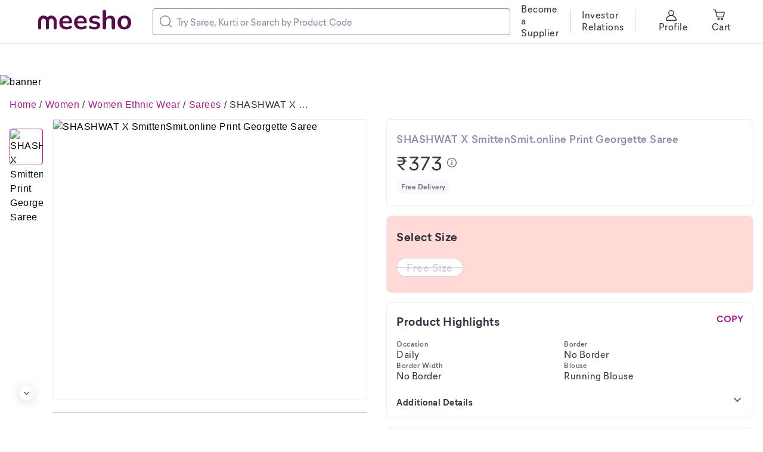

--- FILE ---
content_type: text/html; charset=utf-8
request_url: https://www.meesho.com/shashwat-x-smittensmitonline-print-georgette-saree/p/4f7f45
body_size: 33628
content:
<!DOCTYPE html><html lang="en"><head><meta charSet="utf-8" data-next-head=""/><meta name="viewport" content="width=device-width,initial-scale=1,maximum-scale=1,user-scalable=no" data-next-head=""/><title data-next-head="">SHASHWAT X SmittenSmit.online Print Georgette Saree</title><meta name="description" content="Name: SHASHWAT X SmittenSmit.online Print Georgette Saree
Saree Fabric: Georgette
Blouse: Running Blouse
Blouse Fabric: Georgette
Pattern: Printed
Blouse Pattern: Solid
Net Quantity (N): Single
Introducing the SHASHWAT X SmittenSmit.online Print Georgette Saree, a stunning addition to your ethnic wear collection. This saree is made of high-quality georgette fabric that is light and breezy, making it perfect for any occasion. The saree is adorned with a beautiful print designed by SHASHWAT and SmittenSmit.online, featuring intricate patterns and vibrant colors that are sure to make you stand out in a crowd. The pallu of the saree is particularly eye-catching, with a bold and colorful design that complements the rest of the saree perfectly. The saree measures 5.5 meters in length and comes with a matching blouse piece that measures 0.8 meters, giving you plenty of room to create your own unique style. The blouse piece is also made of georgette fabric and features the same print as the saree, allowing you to create a cohesive look. Whether you&#x27;re attending a wedding, a formal event, or just want to add a touch of elegance to your everyday wardrobe, the SHASHWAT X SmittenSmit.online Print Georgette Saree is the perfect choice. With its beautiful design and high-quality construction, this saree is sure to become a cherished part of your collection.
Sizes: 
Free Size (Saree Length Size: 6 m, Blouse Length Size: 1 m) 

Country of Origin: India" data-next-head=""/><meta property="keywords" content="meesho,products" data-next-head=""/><meta property="twitter:creator" content="Meesho" data-next-head=""/><meta property="twitter:title" content="SHASHWAT X SmittenSmit.online Print Georgette Saree" data-next-head=""/><meta property="twitter:description" content="Name: SHASHWAT X SmittenSmit.online Print Georgette Saree
Saree Fabric: Georgette
Blouse: Running Blouse
Blouse Fabric: Georgette
Pattern: Printed
Blouse Pattern: Solid
Net Quantity (N): Single
Introducing the SHASHWAT X SmittenSmit.online Print Georgette Saree, a stunning addition to your ethnic wear collection. This saree is made of high-quality georgette fabric that is light and breezy, making it perfect for any occasion. The saree is adorned with a beautiful print designed by SHASHWAT and SmittenSmit.online, featuring intricate patterns and vibrant colors that are sure to make you stand out in a crowd. The pallu of the saree is particularly eye-catching, with a bold and colorful design that complements the rest of the saree perfectly. The saree measures 5.5 meters in length and comes with a matching blouse piece that measures 0.8 meters, giving you plenty of room to create your own unique style. The blouse piece is also made of georgette fabric and features the same print as the saree, allowing you to create a cohesive look. Whether you&#x27;re attending a wedding, a formal event, or just want to add a touch of elegance to your everyday wardrobe, the SHASHWAT X SmittenSmit.online Print Georgette Saree is the perfect choice. With its beautiful design and high-quality construction, this saree is sure to become a cherished part of your collection.
Sizes: 
Free Size (Saree Length Size: 6 m, Blouse Length Size: 1 m) 

Country of Origin: India" data-next-head=""/><meta name="google-site-verification" content="EiBr3hKwYk-VNJuHPL7JVyg7exaUSOgsLYJvK2C6DJc" data-next-head=""/><meta property="twitter:card" content="summary" data-next-head=""/><meta name="robots" content="noindex" data-next-head=""/><meta name="googlebot" content="noindex" data-next-head=""/><meta property="og:image" content="https://images.meesho.com/images/products/267405125/ssr4u_512.avif?width=512" data-next-head=""/><meta property="og:image:secure" content="https://images.meesho.com/images/products/267405125/ssr4u_512.avif?width=512" data-next-head=""/><meta property="og:type" content="article" data-next-head=""/><meta property="og:url" content="https://www.meesho.com/shashwat-x-smittensmitonline-print-georgette-saree/p/4f7f45" data-next-head=""/><meta property="og:description" content="SHASHWAT X SmittenSmit.online Print Georgette Saree" data-next-head=""/><link rel="canonical" href="https://www.meesho.com/shashwat-x-smittensmitonline-print-georgette-saree/p/4f7f45" data-next-head=""/><link rel="preload" as="image" fetchPriority="high" href="https://images.meesho.com/images/products/267405125/ssr4u_512.avif?width=512" data-next-head=""/><link rel="preload" as="image" fetchPriority="high" href="https://images.meesho.com/images/products/267405125/ssr4u_512.webp?width=512" data-next-head=""/><meta http-equiv="X-UA-Compatible" content="IE=edge" data-next-head=""/><link rel="preconnect" href="https://images.meesho.com"/><link rel="dns-prefetch" href="https://images.meesho.com"/><link rel="preconnect" href="https://www.googletagmanager.com"/><link rel="dns-prefetch" href="https://www.googletagmanager.com"/><link rel="preconnect" href="https://connect.facebook.net"/><link rel="dns-prefetch" href="https://connect.facebook.net"/><link rel="preload" as="style" href="https://www.meesho.com/css/mier-fonts.css?display=swap"/><link rel="manifest" href="/manifest.json"/><script type="application/ld+json" data-next-head="">{"@context":"https://schema.org","@type":"Organization","url":"https://www.meesho.com","logo":"https://www.meesho.com/assets/svgicons/meeshoLogo.svg","name":"Meesho","contactPoint":[{"@type":"ContactPoint","email":"query@meesho.com","contactType":"Customer Service"}],"sameAs":["https://x.com/Meesho_Official","https://www.facebook.com/meeshosupply","https://www.instagram.com/meeshoapp","https://www.youtube.com/channel/UCaGHIRKYUYlaI_ZAt2hxpjw","https://www.linkedin.com/company/meesho"]}</script><script type="application/ld+json" data-next-head="">{"@context":"http://schema.org","@type":"Product","name":"SHASHWAT X SmittenSmit.online Print Georgette Saree","image":["https://images.meesho.com/images/products/267405125/ssr4u_512.avif?width=512"],"sku":"4f7f45","mpn":"4f7f45","brand":{"@type":"Thing","name":"SHASHWAT X SmittenSmit"},"offers":{"@type":"Offer","priceCurrency":"INR","price":373,"availability":"OutOfStock","url":"https://www.meesho.com/shashwat-x-smittensmitonline-print-georgette-saree/p/4f7f45"}}</script><script type="application/ld+json" data-next-head="">{"@context":"https://schema.org","@type":"BreadcrumbList","itemListElement":[{"@type":"ListItem","position":1,"name":"Home","item":"https://www.meesho.com/"},{"@type":"ListItem","position":2,"name":"Women","item":"https://www.meesho.com/women/pl/44l4"},{"@type":"ListItem","position":3,"name":"Women Ethnic Wear","item":"https://www.meesho.com/women-ethnic-wear/pl/1hjl"},{"@type":"ListItem","position":4,"name":"Sarees","item":"https://www.meesho.com/sarees/pl/3iy"},{"@type":"ListItem","position":5,"name":"SHASHWAT X SmittenSmit.online Print Georgette Saree","item":"https://www.meesho.com/shashwat-x-smittensmitonline-print-georgette-saree/p/4f7f45"}]}</script><link href="https://www.meesho.com/css/mier-fonts.css?display=swap" rel="stylesheet"/><noscript data-n-css=""></noscript><script defer="" noModule="" src="/_next/static/chunks/polyfills-42372ed130431b0a.js"></script><script defer="" src="/_next/static/chunks/7710-9394e33b5f61c1a4.js"></script><script defer="" src="/_next/static/chunks/DesktopPDPPage.df60fa0c0fb86c0d.js"></script><script defer="" src="/_next/static/chunks/8230-3d85279196fc27e2.js"></script><script defer="" src="/_next/static/chunks/8417-f09e42ad871f530e.js"></script><script defer="" src="/_next/static/chunks/8725-a992002dd6ce30b6.js"></script><script defer="" src="/_next/static/chunks/508-461242c2826103ed.js"></script><script defer="" src="/_next/static/chunks/7021.ea8d8a79f39847d9.js"></script><script defer="" src="/_next/static/chunks/3541.1a9cd9ca68e0d19c.js"></script><script defer="" src="/_next/static/chunks/9520.d531459353aff13e.js"></script><script defer="" src="/_next/static/chunks/8167.9c6dea4ef920fc29.js"></script><script defer="" src="/_next/static/chunks/SEOHead.095db5dba4c24299.js"></script><script defer="" src="/_next/static/chunks/ProductCard.7f18f084c98bd2f0.js"></script><script defer="" src="/_next/static/chunks/ProductDesktopImage.a78024cd3ff2e2ed.js"></script><script defer="" src="/_next/static/chunks/NewSimilarProductCarouse.466ae3932161ecc3.js"></script><script defer="" src="/_next/static/chunks/9915.8f0450d2583e8a4e.js"></script><script defer="" src="/_next/static/chunks/ShippingInfo.b65f36dd60dd5d3b.js"></script><script defer="" src="/_next/static/chunks/MrpTooltip.5b117057a230977c.js"></script><script defer="" src="/_next/static/chunks/DeliveryBadge.3ae952a80f854c49.js"></script><script defer="" src="/_next/static/chunks/SizeSelection.f16c6be736d53c1c.js"></script><script defer="" src="/_next/static/chunks/1598.6cf99637e1958f54.js"></script><script defer="" src="/_next/static/chunks/ProductDescription.e22f7fb24e5f99c5.js"></script><script defer="" src="/_next/static/chunks/4474.85bd22e01679d225.js"></script><script defer="" src="/_next/static/chunks/ShopCard.2d6b7976d1b8cbfb.js"></script><script defer="" src="/_next/static/chunks/2044.35d3749ffaecef65.js"></script><script defer="" src="/_next/static/chunks/RatingReviewWrapper.7905612ee5777397.js"></script><script defer="" src="/_next/static/chunks/Marketing.c778bb1c8b051883.js"></script><script defer="" src="/_next/static/chunks/UpdateCart.80a2eaba82afa94b.js"></script><script defer="" src="/_next/static/chunks/4121-f9432a124ef7f086.js"></script><script defer="" src="/_next/static/chunks/3791-5259187db848e5fd.js"></script><script defer="" src="/_next/static/chunks/FilterLoaderDesktop-e86d41f69f7338bd.js"></script><script defer="" src="/_next/static/chunks/ProductRecommendListing.02a9bb16fe64a804.js"></script><script defer="" src="/_next/static/chunks/1734-44c5a7c1a23d8194.js"></script><script defer="" src="/_next/static/chunks/681.e51b0f4cf4e19a60.js"></script><script src="/_next/static/chunks/webpack-c9017e1527fb07f5.js" defer=""></script><script src="/_next/static/chunks/framework-a6e4f5e965c366e9.js" defer=""></script><script src="/_next/static/chunks/main-df893ee009db119b.js" defer=""></script><script src="/_next/static/chunks/pages/_app-5057887652715377.js" defer=""></script><script src="/_next/static/chunks/915-7ed74ea3878e024a.js" defer=""></script><script src="/_next/static/chunks/6496-0bc4695aff9e5fdf.js" defer=""></script><script src="/_next/static/chunks/pages/%5Bcategory%5D/p/%5Bp_id%5D-85b81239cab49447.js" defer=""></script><script src="/_next/static/a2cedb2381296d12cdac7391ddda3f9b9d160f1b/_buildManifest.js" defer=""></script><script src="/_next/static/a2cedb2381296d12cdac7391ddda3f9b9d160f1b/_ssgManifest.js" defer=""></script><style id="__jsx-1786553767">body{margin:0;padding:0;}</style><style data-styled="" data-styled-version="6.1.16">*,*::before,*::after{padding:0;margin:0;box-sizing:border-box;}/*!sc*/
html{line-height:16px;}/*!sc*/
data-styled.g1[id="sc-global-jNcmAa1"]{content:"sc-global-jNcmAa1,"}/*!sc*/
.bCjyid{width:100%;padding-right:0px;padding-left:0px;margin-right:auto;margin-left:auto;}/*!sc*/
@media (min-width: 576px){.bCjyid{max-width:540px;}}/*!sc*/
@media (min-width: 768px){.bCjyid{max-width:720px;}}/*!sc*/
@media (min-width: 992px){.bCjyid{max-width:960px;}}/*!sc*/
@media (min-width: 1328px){.bCjyid{max-width:1328px;}}/*!sc*/
data-styled.g2[id="sc-VHjGu"]{content:"bCjyid,"}/*!sc*/
.KMDTw{display:-ms-flexbox;display:flex;-ms-flex-wrap:wrap;flex-wrap:wrap;margin-right:-8px;margin-left:-8px;}/*!sc*/
data-styled.g3[id="sc-gnOvAp"]{content:"KMDTw,"}/*!sc*/
.ePrwIl{position:relative;width:100%;min-height:1px;padding-right:8px;padding-left:8px;}/*!sc*/
@media (min-width: 768px){.ePrwIl{-ms-flex:0 0 33.333333333333336%;flex:0 0 33.333333333333336%;max-width:33.333333333333336%;}}/*!sc*/
@media (min-width: 992px){.ePrwIl{-ms-flex:0 0 50%;flex:0 0 50%;max-width:50%;}}/*!sc*/
@media (min-width: 992px){.ePrwIl{margin-left:8.333333333333334%;}}/*!sc*/
.bcDMUN{position:relative;width:100%;min-height:1px;padding-right:8px;padding-left:8px;}/*!sc*/
@media (min-width: 768px){.bcDMUN{-ms-flex:0 0 33.333333333333336%;flex:0 0 33.333333333333336%;max-width:33.333333333333336%;}}/*!sc*/
@media (min-width: 992px){.bcDMUN{-ms-flex:0 0 50%;flex:0 0 50%;max-width:50%;}}/*!sc*/
.hoEJEH{position:relative;width:100%;min-height:1px;padding-right:8px;padding-left:8px;}/*!sc*/
.eDUibR{position:relative;width:100%;min-height:1px;padding-right:8px;padding-left:8px;}/*!sc*/
@media (min-width: 992px){.eDUibR{-ms-flex:0 0 100%;flex:0 0 100%;max-width:100%;}}/*!sc*/
data-styled.g4[id="sc-dQkurY"]{content:"ePrwIl,bcDMUN,hoEJEH,eDUibR,"}/*!sc*/
.eJycqd{margin:0;}/*!sc*/
data-styled.g6[id="sc-glJfXD"]{content:"eJycqd,"}/*!sc*/
.kBqyGz{color:#353543;font-style:normal;font-weight:500;font-size:16px;line-height:20px;font-family:Mier book;margin:0px;padding:0px;}/*!sc*/
.bzKJDM{color:#353543;font-style:normal;font-weight:700;font-size:20px;line-height:28px;font-family:Mier bold;margin:0px;padding:0px;}/*!sc*/
.bIeHMb{color:#8B8BA3;font-style:normal;font-weight:600;font-size:18px;line-height:24px;font-family:Mier demi;margin:0px;padding:0px;}/*!sc*/
.haKcEH{color:#353543;font-style:normal;font-weight:500;font-size:32px;line-height:40px;font-family:Mier book;margin:0px;padding:0px;}/*!sc*/
.hllmXK{color:#616173;font-style:normal;font-weight:600;font-size:12px;line-height:16px;font-family:Mier demi;text-align:center;margin:0px;padding:0px;}/*!sc*/
.kWffRQ{color:#CECEDE;font-style:normal;font-weight:600;font-size:18px;line-height:24px;font-family:Mier demi;text-align:center;margin:0px;padding:0px;}/*!sc*/
.gJCyan{color:#353543;font-style:normal;font-weight:700;font-size:20px;line-height:28px;font-family:Mier bold;margin:0px;padding:16px;}/*!sc*/
.kfMsFG{color:#9F2089;font-style:normal;font-weight:700;font-size:16px;line-height:20px;font-family:Mier bold;margin:0px;padding:0px;}/*!sc*/
.gajgNi{color:#616173;font-style:normal;font-weight:600;font-size:12px;line-height:16px;font-family:Mier demi;margin:0px;padding:0px;}/*!sc*/
.gWcmRE{color:#616173;font-style:normal;font-weight:500;font-size:16px;line-height:20px;font-family:Mier book;margin:0px;padding:0px;}/*!sc*/
.fqxzsU{color:#353543;font-style:normal;font-weight:700;font-size:20px;line-height:28px;font-family:Mier bold;text-align:left;margin:0px;padding:0px;}/*!sc*/
.bFFZXz{color:#353543;font-style:normal;font-weight:600;font-size:18px;line-height:24px;font-family:Mier demi;text-align:left;margin:0px;padding:0px;padding-left:12px;padding-right:50px;}/*!sc*/
.bIvRft{color:#9F2089;font-style:normal;font-weight:600;font-size:18px;line-height:24px;font-family:Mier demi;margin:0px;padding:0px;}/*!sc*/
.fSsoMQ{color:#5585f8;font-style:normal;font-weight:600;font-size:16px;line-height:20px;font-family:Mier demi;margin:0px;padding:0px;}/*!sc*/
.caxndv{color:#8B8BA3;font-style:normal;font-weight:500;font-size:16px;line-height:20px;font-family:Mier book;text-align:left;margin:0px;padding:0px;padding-top:4px;}/*!sc*/
.jLsXoW{color:#353543;font-style:normal;font-weight:600;font-size:18px;line-height:24px;font-family:Mier demi;margin:0px;padding:0px;padding-bottom:2px;padding-top:2px;}/*!sc*/
.cHwNps{color:#353543;font-style:normal;font-weight:600;font-size:12px;line-height:16px;font-family:Mier demi;margin:0px;margin-top:3px;padding:0px;}/*!sc*/
data-styled.g7[id="sc-dOfePm"]{content:"kBqyGz,bzKJDM,bIeHMb,haKcEH,hllmXK,kWffRQ,gJCyan,kfMsFG,gajgNi,gWcmRE,fqxzsU,bFFZXz,bIvRft,fSsoMQ,caxndv,jLsXoW,cHwNps,"}/*!sc*/
.dnzSrZ{height:100%;background-color:#CECEDE;border-radius:2px;width:1px;}/*!sc*/
.jWGyLd{height:1px;background-color:#CECEDE;border-radius:2px;width:100%;}/*!sc*/
data-styled.g12[id="sc-gIIpAQ"]{content:"dnzSrZ,jWGyLd,"}/*!sc*/
.ghANen{background-color:#ffffff;border-radius:8px;}/*!sc*/
.dkFjew{background-color:#ffffff;border-radius:8px;margin-left:18px;margin-right:18px;}/*!sc*/
.cEGPDc{background-color:#ffffff;border-radius:8px;margin-left:24px;margin-right:24px;}/*!sc*/
.uIWgM{background-color:#ffffff;border-radius:8px;margin-top:20px;}/*!sc*/
.hdiEpL{background-color:#ffffff;border-radius:8px;padding-top:20px;}/*!sc*/
.dnTvqV{background-color:#ffffff;border-radius:8px;margin-top:16px;padding-top:16px;padding-bottom:16px;}/*!sc*/
.krCeEM{background-color:#ffffff;border-radius:8px;margin-bottom:16px;padding-top:20px;padding-bottom:20px;padding-left:16px;padding-right:16px;border:1px solid #EAEAF2;}/*!sc*/
.cnXKfN{background-color:#ffffff;border-radius:8px;padding-top:8px;}/*!sc*/
.ieNFkj{background-color:#ffffff;border-radius:8px;margin-bottom:16px;border:1px solid #EAEAF2;}/*!sc*/
.eQserF{background-color:#ffffff;border-radius:8px;margin-right:15px;}/*!sc*/
.hxzkYy{background-color:#ffffff;border-radius:8px;margin-bottom:8px;}/*!sc*/
.fhkGDx{background-color:#ffffff;border-radius:8px;margin-top:16px;}/*!sc*/
.fQrfrw{background-color:#ffffff;border-radius:8px;margin-bottom:16px;padding:17px 18px 21px 16px;border:1px solid #EAEAF2;}/*!sc*/
.fTiglu{background-color:#ffffff;border-radius:8px;padding-top:12px;}/*!sc*/
.kpCOhJ{background-color:#ffffff;border-radius:8px;padding-left:84px;}/*!sc*/
.kXwmhk{background-color:#ffffff;border-radius:8px;margin-right:32px;}/*!sc*/
.esmMHS{background-color:#ffffff;border-radius:8px;margin-bottom:16px;padding-top:20px;padding-bottom:20px;padding-left:16px;padding-right:16px;}/*!sc*/
.cEqjFZ{background-color:#ffffff;border-radius:8px;margin-left:12px;}/*!sc*/
.iFfCbr{background-color:#ffffff;border-radius:0px;}/*!sc*/
data-styled.g13[id="sc-kFkjun"]{content:"ghANen,dkFjew,cEGPDc,uIWgM,hdiEpL,dnTvqV,krCeEM,cnXKfN,ieNFkj,eQserF,hxzkYy,fhkGDx,fQrfrw,fTiglu,kpCOhJ,kXwmhk,esmMHS,cEqjFZ,iFfCbr,"}/*!sc*/
.AQmjU{height:20px;width:20px;cursor:inherit;}/*!sc*/
.AQmjU *{fill:#8B8BA3;}/*!sc*/
.cAjluX{margin-right:8px;height:20px;width:20px;cursor:inherit;}/*!sc*/
.Tzqrb{margin-right:8px;height:20px;width:20px;cursor:inherit;}/*!sc*/
.Tzqrb *{stroke:#353543;}/*!sc*/
.fYhmeJ{height:9px;width:9px;cursor:inherit;}/*!sc*/
.hYUJIv{height:16px;width:16px;cursor:pointer;}/*!sc*/
.jtWsiZ{height:20px;width:20px;cursor:inherit;}/*!sc*/
.fnFmhk{margin-left:4px;height:10px;width:10px;cursor:inherit;}/*!sc*/
.fnFmhk *{fill:#5585f8;}/*!sc*/
data-styled.g14[id="sc-ihGilW"]{content:"AQmjU,cAjluX,Tzqrb,fYhmeJ,hYUJIv,jtWsiZ,fnFmhk,"}/*!sc*/
.dqtHzr{text-transform:uppercase;}/*!sc*/
data-styled.g16[id="sc-cRHGzb"]{content:"dqtHzr,"}/*!sc*/
.hqPlyb{cursor:pointer;text-align:center;font-style:normal;text-align:center;letter-spacing:0.0015em;font-size:13px;line-height:16px;border-radius:4px;color:#9F2089;background:inherit;border:none;padding:0px 0px;text-transform:capitalize;margin:16px;}/*!sc*/
.hqPlyb :disabled{opacity:40%;cursor:not-allowed;pointer-events:none;}/*!sc*/
.bEmoPT{cursor:pointer;text-align:center;font-style:normal;text-align:center;letter-spacing:0.0015em;font-size:15px;line-height:20px;border-radius:4px;color:pinkBase;background:#ffffff;border:1px solid pinkBase;padding:8px 12px;}/*!sc*/
.bEmoPT :disabled{opacity:40%;cursor:not-allowed;pointer-events:none;}/*!sc*/
data-styled.g25[id="sc-dUwGTt"]{content:"hqPlyb,bEmoPT,"}/*!sc*/
.iblYAL{display:flex;justify-content:center;align-items:center;flex-direction:row;}/*!sc*/
data-styled.g26[id="sc-eUzcTs"]{content:"iblYAL,"}/*!sc*/
html{line-height:1.15;-webkit-text-size-adjust:100%;}/*!sc*/
body{margin:0;}/*!sc*/
main{display:block;}/*!sc*/
h1{font-size:2em;margin:0.67em 0;}/*!sc*/
hr{box-sizing:content-box;height:0;overflow:visible;}/*!sc*/
pre{font-family:monospace,monospace;font-size:1em;}/*!sc*/
a{background-color:transparent;}/*!sc*/
abbr[title]{border-bottom:none;text-decoration:underline;text-decoration:underline dotted;}/*!sc*/
b,strong{font-weight:bolder;}/*!sc*/
code,kbd,samp{font-family:monospace,monospace;font-size:1em;}/*!sc*/
small{font-size:80%;}/*!sc*/
sub,sup{font-size:75%;line-height:0;position:relative;vertical-align:baseline;}/*!sc*/
sub{bottom:-0.25em;}/*!sc*/
sup{top:-0.5em;}/*!sc*/
img{border-style:none;}/*!sc*/
button,input,optgroup,select,textarea{font-family:inherit;font-size:100%;line-height:1.15;margin:0;}/*!sc*/
button,input{overflow:visible;}/*!sc*/
button,select{text-transform:none;}/*!sc*/
button,[type="button"],[type="reset"],[type="submit"]{-webkit-appearance:button;}/*!sc*/
button::-moz-focus-inner,[type="button"]::-moz-focus-inner,[type="reset"]::-moz-focus-inner,[type="submit"]::-moz-focus-inner{border-style:none;padding:0;}/*!sc*/
button:-moz-focusring,[type="button"]:-moz-focusring,[type="reset"]:-moz-focusring,[type="submit"]:-moz-focusring{outline:1px dotted ButtonText;}/*!sc*/
fieldset{padding:0.35em 0.75em 0.625em;}/*!sc*/
legend{box-sizing:border-box;color:inherit;display:table;max-width:100%;padding:0;white-space:normal;}/*!sc*/
progress{vertical-align:baseline;}/*!sc*/
textarea{overflow:auto;}/*!sc*/
[type="checkbox"],[type="radio"]{box-sizing:border-box;padding:0;}/*!sc*/
[type="number"]::-webkit-inner-spin-button,[type="number"]::-webkit-outer-spin-button{height:auto;}/*!sc*/
[type="search"]{-webkit-appearance:textfield;outline-offset:-2px;}/*!sc*/
[type="search"]::-webkit-search-decoration{-webkit-appearance:none;}/*!sc*/
::-webkit-file-upload-button{-webkit-appearance:button;font:inherit;}/*!sc*/
details{display:block;}/*!sc*/
summary{display:list-item;}/*!sc*/
template{display:none;}/*!sc*/
[hidden]{display:none;}/*!sc*/
body{margin:0;font-family:-apple-system,'Helvetica Neue',sans-serif,'Mier Book';font-size:16px;font-weight:400;letter-spacing:0.5px;line-height:1.5;text-align:left;font-display:swap;}/*!sc*/
.offline{pointer-events:none!important;overflow:hidden!important;}/*!sc*/
a,u{text-decoration:none;}/*!sc*/
input[type='text'],input[type='number'],select,textarea{-webkit-appearance:none;-moz-appearance:none;appearance:none;}/*!sc*/
input:-webkit-autofill{-webkit-box-shadow:0 0 0 50px white inset;-webkit-text-fill-color:#333;}/*!sc*/
.scrollHide::-webkit-scrollbar{display:none;}/*!sc*/
.scrollHide{-ms-overflow-style:none;scrollbar-width:none;}/*!sc*/
data-styled.g28[id="sc-global-hiTuon1"]{content:"sc-global-hiTuon1,"}/*!sc*/
.Dmlzp{display:block;}/*!sc*/
.qHEhj{display:block;width:100%;height:100%;position:absolute;top:0;left:0;}/*!sc*/
data-styled.g44[id="AvifImage__ImageWrapper-sc-1055enk-0"]{content:"Dmlzp,qHEhj,"}/*!sc*/
.fyuprn{pointer-events:none;color:#616173;background:#F8F8FF;padding:4px 8px;border-radius:48px;display:inline-flex;}/*!sc*/
data-styled.g47[id="sc-gKcHA-D"]{content:"fyuprn,"}/*!sc*/
.dvcfBZ{position:relative;}/*!sc*/
.dvcfBZ .component-overlay-loader{position:absolute;background-color:rgba(51, 51, 51, 0.3);z-index:12;}/*!sc*/
.dvcfBZ .component-overlay-loader .svg-loader-backdrop{position:absolute;}/*!sc*/
.bjwIrv{position:relative;}/*!sc*/
.bjwIrv .component-overlay-loader{position:absolute;background-color:rgba(233, 233, 233, 0.3);z-index:12;}/*!sc*/
.bjwIrv .component-overlay-loader .svg-loader-backdrop{position:absolute;}/*!sc*/
data-styled.g102[id="Loaderstyled__OverlayAndContentContainer-sc-w4grmz-8"]{content:"dvcfBZ,bjwIrv,"}/*!sc*/
.gpiNZI{display:inline-flex;justify-content:center;align-items:center;border-radius:16px;padding:4px 8px;background:#ffffff;fill:#5585f8;box-shadow:inset 0px 0px 0px 1px #e7eeff;}/*!sc*/
data-styled.g141[id="sc-kCDvBi"]{content:"gpiNZI,"}/*!sc*/
.ccqFBY{display:flex;align-items:center;width:400px;border:1px solid #8B8BA3;border-radius:4px;padding:11px;}/*!sc*/
data-styled.g142[id="sc-jMUKdB"]{content:"ccqFBY,"}/*!sc*/
.eByzkT{height:100%;display:flex;padding:0;padding-right:8px;align-items:center;justify-content:center;}/*!sc*/
data-styled.g143[id="sc-kMXgdA"]{content:"eByzkT,"}/*!sc*/
.egrFLn{border-radius:0 12px 12px 0;letter-spacing:0.0025em;box-sizing:border-box;flex:1;padding:0;border:none;height:100%;width:100%;caret-color:#9F2089;}/*!sc*/
.egrFLn::placeholder{color:#8B8BA3;}/*!sc*/
.egrFLn:active,.egrFLn:focus{outline:none;}/*!sc*/
data-styled.g146[id="sc-buNqiq"]{content:"egrFLn,"}/*!sc*/
.dyqqpP{display:flex;flex-wrap:wrap;}/*!sc*/
data-styled.g152[id="sc-hcfdRk"]{content:"dyqqpP,"}/*!sc*/
.YilGb{display:none;}/*!sc*/
data-styled.g183[id="SEONavTree__StyledNavTree-sc-ozdxs8-0"]{content:"YilGb,"}/*!sc*/
.JnqIg{margin-top:126px;width:100%;height:auto;cursor:pointer;}/*!sc*/
data-styled.g185[id="FODBannerstyled__FODBannerImage-sc-w8iw6c-0"]{content:"JnqIg,"}/*!sc*/
.kkYHLX.kkYHLX{background:#F8F8FF;margin-top:40px;}/*!sc*/
.kkYHLX.kkYHLX.removeFooter{height:0;padding:0!important;overflow:hidden;}/*!sc*/
data-styled.g201[id="Footerstyled__CardStyled-sc-cq99yi-12"]{content:"kkYHLX,"}/*!sc*/
.ggRIXx{max-width:1920px;padding:0 64px;}/*!sc*/
data-styled.g241[id="DesktopHeader__ContainerStyled-sc-r0p6o1-0"]{content:"ggRIXx,"}/*!sc*/
.eLGJNy{position:fixed;z-index:10;width:100%;background:white;top:0;}/*!sc*/
.eLGJNy *::-webkit-scrollbar{width:0px;background:transparent;}/*!sc*/
data-styled.g242[id="DesktopHeader__HeaderStyled-sc-r0p6o1-1"]{content:"eLGJNy,"}/*!sc*/
.cAPtKW{position:absolute;z-index:1;height:24px;width:24px;cursor:pointer;border-radius:50%;display:inline-flex;justify-content:center;align-items:center;background-color:#ffffff;box-shadow:0px 2px 16px 2px rgba(34, 34, 34, 0.12);left:50%;transform:translateX(-50%);}/*!sc*/
.cAPtKW svg{transform:rotate(90deg);}/*!sc*/
.lenePc{position:absolute;z-index:1;height:24px;width:24px;cursor:pointer;border-radius:50%;display:inline-flex;justify-content:center;align-items:center;background-color:#ffffff;box-shadow:0px 2px 16px 2px rgba(34, 34, 34, 0.12);top:50%;transform:translateY(-50%);}/*!sc*/
data-styled.g250[id="sc-chKWNQ"]{content:"cAPtKW,lenePc,"}/*!sc*/
.loPVyA{bottom:0px;}/*!sc*/
.hcgNPo{bottom:0px;right:0px;}/*!sc*/
data-styled.g252[id="sc-eXqXva"]{content:"loPVyA,hcgNPo,"}/*!sc*/
.jDsLMb{outline:none;min-height:1px;padding:0;vertical-align:top;white-space:normal;display:block;margin-top:16px;}/*!sc*/
.dnqCsc{outline:none;min-height:1px;padding:0;vertical-align:top;white-space:normal;display:inline-block;margin-left:12px;width:calc(16.888% - 12px);}/*!sc*/
data-styled.g253[id="sc-ija-dtV"]{content:"jDsLMb,dnqCsc,"}/*!sc*/
.fjBppP{display:block;list-style:none;text-align:center;padding:0px;margin:0px;}/*!sc*/
data-styled.g255[id="sc-epqATU"]{content:"fjBppP,"}/*!sc*/
.gloQFA{width:auto;position:relative;height:auto;width:100%;display:inline-block;white-space:nowrap;overflow:hidden;vertical-align:top;padding-bottom:15px;}/*!sc*/
.eNrPUL{width:auto;position:relative;height:auto;width:100%;display:inline-block;white-space:nowrap;overflow:hidden;vertical-align:top;padding-right:11px;}/*!sc*/
data-styled.g256[id="sc-kqaRx"]{content:"gloQFA,eNrPUL,"}/*!sc*/
.djuduw{height:100%;transform:translateY(0%);transition:transform 0.6s ease-in-out;}/*!sc*/
.iocLlR{height:100%;transform:translateX(0%);transition:transform 0.6s ease-in-out;}/*!sc*/
data-styled.g257[id="sc-gRKWxe"]{content:"djuduw,iocLlR,"}/*!sc*/
.jKQTIM{position:relative;margin:0px;max-height:100%;max-width:100%;display:flex;}/*!sc*/
data-styled.g258[id="sc-cMKwuH"]{content:"jKQTIM,"}/*!sc*/
.jKpGtT{width:600px!important;}/*!sc*/
@media (max-width:1170px){.jKpGtT{max-width:300px;}}/*!sc*/
@media (max-width:1070px){.jKpGtT{max-width:250px;}}/*!sc*/
data-styled.g603[id="SearchInput__TextSearchStyled-sc-jwhbpx-0"]{content:"jKpGtT,"}/*!sc*/
.jFztPy.jFztPy{background:#e7eeff;display:flex;align-items:center;justify-content:space-between;padding:8px 0;}/*!sc*/
data-styled.g795[id="Marketing__MarketingCard-sc-1ngqanf-0"]{content:"jFztPy,"}/*!sc*/
.fDrJfz.fDrJfz{background:transparent;display:flex;flex-direction:column;align-items:center;justify-content:center;width:79px;width:100%;}/*!sc*/
data-styled.g796[id="Marketing__TagCardStyled-sc-1ngqanf-1"]{content:"fDrJfz,"}/*!sc*/
.fWyOwL:not(:first-child):not(:last-child){width:2px;height:32px;background:#ffffff;}/*!sc*/
data-styled.g797[id="Marketing__Divider-sc-1ngqanf-2"]{content:"fWyOwL,"}/*!sc*/
.grMAPd{text-align:center;}/*!sc*/
data-styled.g798[id="Marketing__Caption2Styled-sc-1ngqanf-3"]{content:"grMAPd,"}/*!sc*/
.lcqTbQ.lcqTbQ{border:1px solid #EAEAF2;border-radius:50%;}/*!sc*/
.lcqTbQ.lcqTbQ div{border-radius:4px;position:static!important;width:24px;height:24px;}/*!sc*/
.lcqTbQ.lcqTbQ img{position:static!important;}/*!sc*/
data-styled.g799[id="Marketing__ImageContainer-sc-1ngqanf-4"]{content:"lcqTbQ,"}/*!sc*/
.klIIWP{max-width:1328px;}/*!sc*/
data-styled.g800[id="Pagestyled__ContainerStyledProductRecomm-sc-ynkej6-0"]{content:"klIIWP,"}/*!sc*/
.absow{padding-top:18px;max-width:1328px;}/*!sc*/
@media (max-width:1328px){.absow{padding-left:8px;padding-right:8px;width:100vw;}}/*!sc*/
data-styled.g801[id="Pagestyled__ContainerStyled-sc-ynkej6-1"]{content:"absow,"}/*!sc*/
.jNVfUu{margin-left:0;flex:0 0 100%;}/*!sc*/
@media (max-width:1164px){.jNVfUu{margin-left:auto;margin-right:auto;}}/*!sc*/
data-styled.g802[id="Pagestyled__ColStyled-sc-ynkej6-2"]{content:"jNVfUu,"}/*!sc*/
.kgOTsJ{margin-top:-24px;}/*!sc*/
data-styled.g805[id="Pagestyled__ProductRecomCard-sc-ynkej6-5"]{content:"kgOTsJ,"}/*!sc*/
.dYDjgY{max-height:auto;overflow:auto;}/*!sc*/
data-styled.g809[id="ProductDescription__DetailsCardStyled-sc-1l1jg0i-0"]{content:"dYDjgY,"}/*!sc*/
.fAJQQx{border-bottom:0.8px dashed #616173;margin:8px 0 16px;display:block;width:fit-content;cursor:pointer;}/*!sc*/
data-styled.g810[id="ProductDescription__MoreInfoCaption-sc-1l1jg0i-1"]{content:"fAJQQx,"}/*!sc*/
.kqbyet{display:none;}/*!sc*/
data-styled.g811[id="ProductDescription__StyledCard-sc-1l1jg0i-2"]{content:"kqbyet,"}/*!sc*/
.dmsUdl{display:flex;flex-direction:column;position:relative;align-items:center;}/*!sc*/
data-styled.g831[id="ShopCardstyled__ProfilePictureSection-sc-du9pku-0"]{content:"dmsUdl,"}/*!sc*/
.dafhjN{display:flex;flex-direction:column;}/*!sc*/
data-styled.g832[id="ShopCardstyled__ShopCardWrapper-sc-du9pku-1"]{content:"dafhjN,"}/*!sc*/
.ejZPNS{display:flex;flex-direction:column;}/*!sc*/
data-styled.g833[id="ShopCardstyled__ShopInfoSection-sc-du9pku-2"]{content:"ejZPNS,"}/*!sc*/
.gwcXxm{display:flex;justify-content:space-between;flex:1;align-items:center;}/*!sc*/
data-styled.g834[id="ShopCardstyled__RightSection-sc-du9pku-3"]{content:"gwcXxm,"}/*!sc*/
.FqAtp{display:flex;align-items:center;}/*!sc*/
data-styled.g835[id="ShopCardstyled__TopSection-sc-du9pku-4"]{content:"FqAtp,"}/*!sc*/
.kHPatM{display:flex;}/*!sc*/
data-styled.g836[id="ShopCardstyled__BottomSection-sc-du9pku-5"]{content:"kHPatM,"}/*!sc*/
.cIsgBy{word-wrap:break-word;align-self:center;}/*!sc*/
data-styled.g837[id="ShopCardstyled__ShopName-sc-du9pku-6"]{content:"cIsgBy,"}/*!sc*/
.hIsITD{width:100%;max-width:142px;border:1px solid #9F2089;}/*!sc*/
data-styled.g838[id="ShopCardstyled__ViewShopActionDesktop-sc-du9pku-7"]{content:"hIsITD,"}/*!sc*/
.vPRvH{display:flex;flex-direction:column;align-items:start;cursor:pointer;}/*!sc*/
data-styled.g842[id="ShopCardstyled__ValuePropCard-sc-du9pku-11"]{content:"vPRvH,"}/*!sc*/
.eRPXHK{background:#ffffff;padding:6px 16px;border-radius:40px;border:1px solid #CECEDE;margin:6px 12px 6px 0;min-width:46px;height:32px;display:flex;flex-direction:column;justify-content:center;align-items:center;position:relative;cursor:pointer;-webkit-tap-highlight-color:rgba(0,0,0,0);-webkit-tap-highlight-color:transparent;}/*!sc*/
data-styled.g848[id="SingleChip__StyledChip-sc-g3p1gd-0"]{content:"eRPXHK,"}/*!sc*/
.bkBqcK{position:absolute;bottom:50%;left:0;width:100%;background:#CECEDE;transform:translate(-1px,1px);}/*!sc*/
data-styled.g849[id="SingleChip__DividerSection-sc-g3p1gd-1"]{content:"bkBqcK,"}/*!sc*/
.ciMbcv.ciMbcv{margin-bottom:16px;background:#FFDAD6;}/*!sc*/
data-styled.g850[id="SizeSelectionstyled__SizeCard-sc-155vsje-0"]{content:"ciMbcv,"}/*!sc*/
.hagqdx.hagqdx{margin-bottom:16px;}/*!sc*/
data-styled.g851[id="SizeSelectionstyled__Headline6Styled-sc-155vsje-1"]{content:"hagqdx,"}/*!sc*/
.jYygXI.jYygXI{pointer-events:none;cursor:default;}/*!sc*/
data-styled.g852[id="SizeSelectionstyled__SizeSelectorChipsStyled-sc-155vsje-2"]{content:"jYygXI,"}/*!sc*/
.bbMJEd.bbMJEd{display:flex;justify-content:space-between;align-items:flex-start;}/*!sc*/
data-styled.g857[id="BrandLogosstyled__Header-sc-1k17oaa-0"]{content:"bbMJEd,"}/*!sc*/
.bpaPta.bpaPta{display:flex;}/*!sc*/
data-styled.g858[id="BrandLogosstyled__HeaderTitleWrapper-sc-1k17oaa-1"]{content:"bpaPta,"}/*!sc*/
.fuxjda{display:flex;align-items:center;}/*!sc*/
data-styled.g859[id="BrandLogosstyled__StyledLinkButton-sc-1k17oaa-2"]{content:"fuxjda,"}/*!sc*/
.eJUMQP{border:none;border-radius:0;overflow:hidden;background:#ffffff;color:#353543;padding:12px 16px;border-bottom:0;margin-top:0;margin-bottom:0;}/*!sc*/
data-styled.g864[id="CustomAccordion__AccordionContainer-sc-1ntyiim-0"]{content:"eJUMQP,"}/*!sc*/
.kZGvDo{padding:0;cursor:pointer;display:flex;justify-content:space-between;align-items:center;}/*!sc*/
data-styled.g865[id="CustomAccordion__AccordionHeader-sc-1ntyiim-1"]{content:"kZGvDo,"}/*!sc*/
.hHGocS{max-height:100%;display:none;overflow:hidden;transition:all 0.3s ease-out;margin-top:16px;}/*!sc*/
data-styled.g866[id="CustomAccordion__AccordionContent-sc-1ntyiim-2"]{content:"hHGocS,"}/*!sc*/
.fmcuaQ{color:#353543;font-style:normal;font-weight:599;font-size:15px;line-height:20px;font-family:Mier bold;text-align:initial;margin:0px;padding:0px;}/*!sc*/
data-styled.g867[id="CustomAccordion__TitleContainer-sc-1ntyiim-3"]{content:"fmcuaQ,"}/*!sc*/
.hStcdu{transform:rotate(0);transition:transform 0.3s ease;}/*!sc*/
data-styled.g868[id="CustomAccordion__Arrow-sc-1ntyiim-4"]{content:"hStcdu,"}/*!sc*/
.efdQZj{display:flex;flex-direction:column;padding:0 1rem;padding-bottom:0px;}/*!sc*/
data-styled.g869[id="StructuredProductDetailsstyled__AttributesContainer-sc-1w7azxu-0"]{content:"efdQZj,"}/*!sc*/
.cDGDpF{display:flex;flex-wrap:wrap;gap:1.25rem;}/*!sc*/
data-styled.g870[id="StructuredProductDetailsstyled__AttributesWrapper-sc-1w7azxu-1"]{content:"cDGDpF,"}/*!sc*/
.KyJsJ{width:calc(50% - 10px);display:flex;flex-direction:column;}/*!sc*/
data-styled.g871[id="StructuredProductDetailsstyled__AttributeContainer-sc-1w7azxu-2"]{content:"KyJsJ,"}/*!sc*/
.ifjTkR{display:flex;flex-direction:column;align-items:flex-start;width:100%;}/*!sc*/
data-styled.g874[id="StructuredProductDetailsstyled__AttributeCard-sc-1w7azxu-5"]{content:"ifjTkR,"}/*!sc*/
.gbnVmp{display:flex;flex-direction:column;}/*!sc*/
data-styled.g876[id="StructuredProductDetailsstyled__AdditionalDetailsWrapper-sc-1w7azxu-7"]{content:"gbnVmp,"}/*!sc*/
.cIHqHc{display:flex;flex-direction:row;align-items:flex-start;align-items:center;margin-bottom:0.5rem;}/*!sc*/
data-styled.g877[id="StructuredProductDetailsstyled__AdditionalDetailsContainer-sc-1w7azxu-8"]{content:"cIHqHc,"}/*!sc*/
.jxwIDa{width:40%;margin-right:0.5rem;overflow:hidden;text-overflow:ellipsis;display:inline-block;}/*!sc*/
data-styled.g878[id="StructuredProductDetailsstyled__AdditionalDetailsCaption-sc-1w7azxu-9"]{content:"jxwIDa,"}/*!sc*/
.eQcXEs{width:50%;overflow-wrap:break-word;}/*!sc*/
data-styled.g879[id="StructuredProductDetailsstyled__AdditionalDetailsValue-sc-1w7azxu-10"]{content:"eQcXEs,"}/*!sc*/
.bDYEHg{border-bottom:0.8px dashed #616173;margin:8px 0 16px;display:block;width:fit-content;cursor:pointer;}/*!sc*/
data-styled.g890[id="ProductAdditionalDetails__MoreInfoCaption-sc-1ie6qpk-0"]{content:"bDYEHg,"}/*!sc*/
.fdbBOe{display:inline-block;margin-right:5px;color:#353543;font-weight:400;}/*!sc*/
.fdbBOe:hover{overflow:unset;}/*!sc*/
.fdbBOe *{color:#9f2089;}/*!sc*/
.fdbBOe:not(:last-of-type):after{content:'/';margin-left:5px;}/*!sc*/
.iFdwOT{display:inline-block;margin-right:5px;color:#353543;font-weight:500;max-width:15ch;white-space:nowrap;overflow:hidden;text-overflow:ellipsis;vertical-align:bottom;}/*!sc*/
.iFdwOT:hover{overflow:unset;}/*!sc*/
.iFdwOT *{color:#9f2089;}/*!sc*/
.iFdwOT:not(:last-of-type):after{content:'/';margin-left:5px;}/*!sc*/
data-styled.g913[id="Breadcrumb__BreadcrumbItemContainer-sc-z65ae4-0"]{content:"fdbBOe,iFdwOT,"}/*!sc*/
.hqoLmF{margin:-4px 0 12px 8px;font-size:inherit;text-transform:capitalize;}/*!sc*/
data-styled.g914[id="Breadcrumb__BreadcrumbListContainer-sc-z65ae4-1"]{content:"hqoLmF,"}/*!sc*/
.duUNyJ{display:flex;align-items:flex-end;}/*!sc*/
data-styled.g961[id="ShippingInfoMobilestyles__PriceContainer-sc-b8wrmp-14"]{content:"duUNyJ,"}/*!sc*/
.hCAgBX{position:relative;align-self:center;}/*!sc*/
.hCAgBX .search-results{box-sizing:border-box;position:absolute;max-height:400px;overflow-y:scroll;z-index:101;background:#ffffff;width:100%;border:1px solid #EAEAF2;box-sizing:border-box;box-shadow:0px 2px 4px rgba(34, 34, 34, 0.12),0px 0px 1px rgba(34, 34, 34, 0.12);border-radius:0px 0px 8px 8px;}/*!sc*/
.hCAgBX .search-results .recent-searches{box-sizing:border-box;}/*!sc*/
.hCAgBX .search-results .recent-searches__results{margin:0;}/*!sc*/
data-styled.g1023[id="DesktopSearchStyled-sc-ap5mq9-0"]{content:"hCAgBX,"}/*!sc*/
.fOtBsk.fOtBsk{position:relative;height:100%;align-items:center;justify-content:center;display:flex;border-radius:2px 2px 0px 0px;flex-direction:row;border-bottom:3px solid #ffffff;}/*!sc*/
.jtaRdY.jtaRdY{position:relative;height:100%;align-items:center;justify-content:center;display:flex;border-radius:2px 2px 0px 0px;flex-direction:column;border-bottom:3px solid #ffffff;}/*!sc*/
data-styled.g1024[id="TabWrapper-sc-1edf3ww-0"]{content:"fOtBsk,jtaRdY,"}/*!sc*/
.hhjbEx{display:flex;flex:6;flex-direction:row;justify-content:flex-end;align-items:center;position:relative;}/*!sc*/
data-styled.g1026[id="Header__RightSection-sc-1qdannb-0"]{content:"hhjbEx,"}/*!sc*/
.sNGCt.sNGCt{width:2px;height:40px;}/*!sc*/
data-styled.g1027[id="Header__StyledDivider-sc-1qdannb-1"]{content:"sNGCt,"}/*!sc*/
.fRxfrv{min-width:80px;margin-left:24px;}/*!sc*/
data-styled.g1028[id="Header__StyledProfileMenu-sc-1qdannb-2"]{content:"fRxfrv,"}/*!sc*/
.jfvbxc{cursor:pointer;}/*!sc*/
data-styled.g1029[id="Header__StyledCaption-sc-1qdannb-3"]{content:"jfvbxc,"}/*!sc*/
.eKCYKl{overflow:hidden;}/*!sc*/
data-styled.g1037[id="StructuredProductDetails__StructuredProductDetailsStyled-sc-10pwktn-0"]{content:"eKCYKl,"}/*!sc*/
.bQgNyG{padding-top:8px;background-color:inherit!important;}/*!sc*/
data-styled.g1044[id="DeliveryBadge__BadgeRow-sc-skvcwk-4"]{content:"bQgNyG,"}/*!sc*/
.dVWtBu{position:relative;}/*!sc*/
data-styled.g1045[id="sc-jZkJda"]{content:"dVWtBu,"}/*!sc*/
.jZsrxH{height:72px;width:100%;display:flex;flex-direction:row;background:#ffffff;}/*!sc*/
.jZsrxH .search-container{align-self:center;}/*!sc*/
.jZsrxH .header-logo-container{display:flex;flex-direction:row;align-items:center;cursor:pointer;margin-right:36px;}/*!sc*/
@media (max-width:1180px){.jZsrxH .header-logo-container{margin-right:18px;}}/*!sc*/
data-styled.g1051[id="S_HeaderDesk-sc-1ha87h2-0"]{content:"jZsrxH,"}/*!sc*/
.iwHvvK{background-color:white;margin:0 16px;width:100%;}/*!sc*/
data-styled.g1066[id="ProductCard__Container-sc-camkhj-0"]{content:"iwHvvK,"}/*!sc*/
.jmORYg{object-fit:contain;border-radius:4px;border:1px solid #9F2089;}/*!sc*/
data-styled.g1070[id="ProductCard__ProductImage-sc-camkhj-4"]{content:"jmORYg,"}/*!sc*/
.gLwMwV{display:flex;width:100%;}/*!sc*/
data-styled.g1071[id="ProductCard__ProductCardWrapper-sc-camkhj-5"]{content:"gLwMwV,"}/*!sc*/
.bCVHFx{height:472px;}/*!sc*/
data-styled.g1072[id="ProductCard__StyledCarousel-sc-camkhj-6"]{content:"bCVHFx,"}/*!sc*/
.kpNpba{display:flex;flex-direction:column;overflow-wrap:break-word;}/*!sc*/
data-styled.g1087[id="ShippingInfo__DetailCard-sc-frp12n-0"]{content:"kpNpba,"}/*!sc*/
.UgdWR{display:flex;align-items:center;}/*!sc*/
data-styled.g1088[id="ShippingInfo__PriceRow-sc-frp12n-1"]{content:"UgdWR,"}/*!sc*/
.PRkIo{margin-left:8px;display:inherit;}/*!sc*/
data-styled.g1092[id="ShippingInfo__MrpTooltipStyled-sc-frp12n-5"]{content:"PRkIo,"}/*!sc*/
.lmuFUO{position:relative;width:100%;border-radius:4px;cursor:pointer;background-color:#EAEAF2;height:94px;border:2.21348px solid #9F2089;}/*!sc*/
.lmuFUO .fade-in{animation:jBcSpD 0.3s 1;}/*!sc*/
data-styled.g1098[id="NewSimilarProductCarouse__ProductImage-sc-zmf4om-0"]{content:"lmuFUO,"}/*!sc*/
.gtlfAF{width:100%;}/*!sc*/
data-styled.g1099[id="NewSimilarProductCarouse__CustomLinkStyled-sc-zmf4om-1"]{content:"gtlfAF,"}/*!sc*/
.xytZN{width:100%;height:472px;border-radius:4px;border:1px solid #EAEAF2;position:relative;}/*!sc*/
data-styled.g1100[id="ProductDesktopImage__ImageWrapperDesktop-sc-8sgxcr-0"]{content:"xytZN,"}/*!sc*/
@keyframes jBcSpD{from{opacity:0;}to{opacity:1;}}/*!sc*/
data-styled.g1101[id="sc-keyframes-jBcSpD"]{content:"jBcSpD,"}/*!sc*/
</style></head><body><link rel="preload" as="image" href="https://images.meesho.com/images/marketing/1758192317385.webp"/><div id="__next"><div style="position:fixed;z-index:9999;top:20px;left:0;right:0;bottom:40px;pointer-events:none"></div><div class="DesktopHeader__HeaderStyled-sc-r0p6o1-1 eLGJNy"><div class="sc-VHjGu DesktopHeader__ContainerStyled-sc-r0p6o1-0 bCjyid ggRIXx"><div class="S_HeaderDesk-sc-1ha87h2-0 jZsrxH"><div class="header-logo-container"><a href="/"><img alt="Meesho Logo" loading="lazy" width="156" height="36" decoding="async" data-nimg="1" style="color:transparent" src="/assets/svgicons/meeshoLogo.svg"/></a></div><div class="DesktopSearchStyled-sc-ap5mq9-0 hCAgBX search-component"><div placeholder="Try Saree, Kurti or Search by Product Code" class="sc-jMUKdB ccqFBY SearchInput__TextSearchStyled-sc-jwhbpx-0 jKpGtT"><div class="sc-kMXgdA eByzkT"><svg width="20" height="20" viewBox="0 0 20 20" fill="none" xmlns="http://www.w3.org/2000/svg"><g clip-path="url(#clip0_1770_1836)"><path d="M19.7695 18.6698L16.0096 14.9098C17.3296 13.3298 18.1296 11.2999 18.1296 9.07989C18.1296 4.05995 14.0697 0 9.05978 0C4.0599 0 0 4.05995 0 9.07989C0 14.0998 4.0599 18.1598 9.05978 18.1598C11.2897 18.1598 13.3297 17.3498 14.9096 16.0098L18.6695 19.7698C18.9695 20.0698 19.4695 20.0698 19.7695 19.7698C20.0795 19.4698 20.0795 18.9698 19.7695 18.6698ZM9.05978 16.5998C4.91988 16.5998 1.54996 13.2298 1.54996 9.07989C1.54996 4.92994 4.91988 1.55998 9.05978 1.55998C13.1997 1.55998 16.5696 4.92994 16.5696 9.07989C16.5696 13.2298 13.1997 16.5998 9.05978 16.5998Z" fill="#8B8BA3"></path></g><defs><clipPath id="clip0_1770_1836"><rect width="19.9995" height="19.9998" fill="white"></rect></clipPath></defs></svg></div><input font-size="16px" font-weight="book" type="text" placeholder="Try Saree, Kurti or Search by Product Code" class="sc-dOfePm kBqyGz sc-buNqiq egrFLn search-input-elm" color="greyBase" value=""/></div></div><div class="sc-kFkjun ghANen Header__RightSection-sc-1qdannb-0 hhjbEx" color="white"><div class="sc-kFkjun dkFjew TabWrapper-sc-1edf3ww-0 fOtBsk" color="white"><span font-size="16px" font-weight="book" color="greyBase" class="sc-dOfePm kBqyGz Header__StyledCaption-sc-1qdannb-3 jfvbxc hover">Become a Supplier</span></div><div class="sc-gIIpAQ Header__StyledDivider-sc-1qdannb-1 dnzSrZ sNGCt"></div><div class="sc-kFkjun dkFjew TabWrapper-sc-1edf3ww-0 fOtBsk" color="white"><span font-size="16px" font-weight="book" color="greyBase" class="sc-dOfePm kBqyGz Header__StyledCaption-sc-1qdannb-3 jfvbxc hover">Investor Relations</span></div><div class="sc-gIIpAQ Header__StyledDivider-sc-1qdannb-1 dnzSrZ sNGCt"></div><div class="sc-kFkjun ghANen TabWrapper-sc-1edf3ww-0 Header__StyledProfileMenu-sc-1qdannb-2 jtaRdY fRxfrv" color="white"><svg viewBox="0 0 24 24" xmlns="http://www.w3.org/2000/svg" class="sc-ihGilW cAjluX hover" mr="8" iconSize="20"><g clip-path="url(#user_svg__a)"><path d="M15.316 13.016c1.512-1.058 2.516-2.797 2.516-4.784A5.835 5.835 0 0 0 12 2.4a5.835 5.835 0 0 0-5.832 5.832 5.79 5.79 0 0 0 2.517 4.784C4.343 14.291 1.2 17.996 1.2 22.37v.022c0 .896.843 1.609 1.825 1.609h17.95c.983 0 1.825-.713 1.825-1.61v-.02c0-4.375-3.143-8.08-7.484-9.354ZM7.853 8.232a4.148 4.148 0 0 1 8.294 0 4.148 4.148 0 0 1-8.294 0Zm13.122 14.083H3.025a.245.245 0 0 1-.14-.032c.054-4.45 4.126-8.057 9.115-8.057 4.99 0 9.05 3.596 9.115 8.057a.245.245 0 0 1-.14.032Z" fill="#333"></path></g><defs><clipPath id="user_svg__a"><path fill="#fff" transform="translate(1.2 2.4)" d="M0 0h21.6v21.6H0z"></path></clipPath></defs></svg><span font-size="16px" font-weight="book" color="greyBase" class="sc-dOfePm kBqyGz hover">Profile</span></div><a href="/auth?redirect=https%3A%2F%2Fwww.meesho.com%2Fmcheckout%2Fcart&amp;source=cart-icon&amp;screen=PDP"><div class="sc-kFkjun cEGPDc TabWrapper-sc-1edf3ww-0 jtaRdY" color="white"><svg viewBox="0 0 20 20" fill="none" xmlns="http://www.w3.org/2000/svg" mr="8" class="sc-ihGilW Tzqrb hover" stroke="greyBase" iconSize="20"><path d="m4.987 5.469 1.848 7.2a1 1 0 0 0 .968.752h8.675a1 1 0 0 0 .962-.726l1.697-5.952a1 1 0 0 0-.962-1.274H4.987Zm0 0-.943-3.248a1 1 0 0 0-.96-.721H1" stroke="#666" stroke-width="1.5" stroke-linecap="round"></path><ellipse cx="9.421" cy="16.744" rx="1.243" ry="1.256" stroke="#666" stroke-width="1.5"></ellipse><ellipse cx="15.221" cy="16.744" rx="1.243" ry="1.256" stroke="#666" stroke-width="1.5"></ellipse></svg><span font-size="16px" font-weight="book" color="greyBase" class="sc-dOfePm kBqyGz hover">Cart</span></div></a></div></div></div><div class="sc-gIIpAQ jWGyLd"></div><div class="SEONavTree__StyledNavTree-sc-ozdxs8-0 YilGb"><a href="https://www.meesho.com/smartphones/pl/3y5b">Smartphones</a><a href="https://www.meesho.com/top-brands/pl/3u77">Top Brands</a><a href="https://www.meesho.com/shimla-apples/pl/6myd">Shimla Apples</a><a href="https://www.meesho.com/jewellery/pl/9tx">Jewellery</a><a href="https://www.meesho.com/men-fashion/pl/1iue">Men Fashion</a><a href="https://www.meesho.com/kids-clothing/pl/9ok">Kids</a><a href="https://www.meesho.com/footwear/pl/15mz">Footwear</a><a href="https://www.meesho.com/beauty-products/pl/9on">Beauty &amp; Personal Care</a><a href="https://www.meesho.com/grocery/pl/66zl">Grocery</a><a href="https://www.meesho.com/electronic-accessories/pl/6717">Electronics</a><a href="https://www.meesho.com/women-innerwear/pl/1mzg">Innerwear &amp; Nightwear</a><a href="https://www.meesho.com/kitchen-utility/pl/66zv">Kitchen &amp; Appliances</a><a href="https://www.meesho.com/bags/pl/8dy">Bags &amp; Luggage</a><a href="https://www.meesho.com/personal-care-wellness/pl/66zi">Healthcare</a><a href="https://www.meesho.com/stationery/pl/1j49">Stationery &amp; Office Supplies</a><a href="https://www.meesho.com/car-bike-accessories/pl/66zp">Bike &amp; Car</a><a href="https://www.meesho.com/furniture/pl/67d4">Furniture</a><a href="https://www.meesho.com/sarees/pl/3iy">All Sarees</a><a href="https://www.meesho.com/georgette-sarees/pl/3m1">Georgette Sarees</a><a href="https://www.meesho.com/chiffon-saree/pl/1ocy">Chiffon Sarees</a><a href="https://www.meesho.com/cotton-sarees/pl/3jh">Cotton Sarees</a><a href="https://www.meesho.com/super-net-saree/pl/4cq">Net Sarees</a><a href="https://www.meesho.com/silk-sarees/pl/3j4">Silk Sarees</a><a href="https://www.meesho.com/sarees-new-collection/pl/2kn">New Collection</a><a href="https://www.meesho.com/bridal-lehenga-store/pl/1ilu">Bridal Sarees</a><a href="https://www.meesho.com/women-kurtis/pl/3j0">All Kurtis</a><a href="https://www.meesho.com/anarkali-kurtis/pl/4pn">Anarkali Kurtis</a><a href="https://www.meesho.com/women-rayon-kurtis/pl/1n49">Rayon Kurtis</a><a href="https://www.meesho.com/pure-cotton-kurtis/pl/87h">Cotton Kurtis</a><a href="https://www.meesho.com/regular-kurtis/pl/4ys">Straight Kurtis</a><a href="https://www.meesho.com/knee-length-kurtis/pl/4uz">Long Kurtis</a><a href="https://www.meesho.com/men-kurta-sets/pl/1oqs">All Kurta Sets</a><a href="https://www.meesho.com/kurta-palazzo-set/pl/889">Kurta Palazzo Sets</a><a href="https://www.meesho.com/kurta-pant-set/pl/88k">Kurta Pant Sets</a><a href="https://www.meesho.com/sharara-sets/pl/1gzz">Sharara Sets</a><a href="https://www.meesho.com/anarkali-dresses/pl/1hb8">Anarkali Kurta Sets</a><a href="https://www.meesho.com/kurta-pant-set/pl/88k">Cotton Kurta Sets</a><a href="https://www.meesho.com/unstitched-dupatta-sets/pl/12bb">All Dupatta Sets</a><a href="https://www.meesho.com/cotton-kurta/pl/4j7">Cotton Sets</a><a href="https://www.meesho.com/rayon-dupattas/pl/9t5">Rayon Sets</a><a href="https://www.meesho.com/traditional-dress-material/pl/4oo">All Dress Materials</a><a href="https://www.meesho.com/pakistani-suits-dress-material/pl/52u">Pakistani Dress Materials</a><a href="https://www.meesho.com/cotton-silk-dress-material/pl/4j9">Cotton Dress Materials</a><a href="https://www.meesho.com/traditional-dress-material/pl/4oo">Patiala Dress Materials</a><a href="https://www.meesho.com/banarasi-silk-dress-material/pl/4h8">Banarasi Dress Materials</a><a href="https://www.meesho.com/party-women-suits-dress-materials/pl/3on">Party Wear Dress Materials</a><a href="https://www.meesho.com/lehengas/pl/3l6">All Lehengas</a><a href="https://www.meesho.com/lehengas-favourite/pl/6lqa">Shoppers Favourite</a><a href="https://www.meesho.com/trending-lehengas/pl/6lqb">Trending Lehengas</a><a href="https://www.meesho.com/blouses/pl/3l5">All Blouses</a><a href="https://www.meesho.com/blouses-favourite/pl/6m6h">Shoppers Favourite</a><a href="https://www.meesho.com/blouses-for-women/pl/1j1m">Trending Blouses</a><a href="https://www.meesho.com/ethnic-dresses/pl/8bi">All Gowns</a><a href="https://www.meesho.com/gowns-favourite/pl/6lqg">Shoppers Favourite</a><a href="https://www.meesho.com/unstitched-gowns/pl/5jy">Trending Gowns</a><a href="https://www.meesho.com/traditional-skirts/pl/7kp">Ethnic Skirts &amp; Bottomwear</a><a href="https://www.meesho.com/jackets-and-shrugs/pl/1bq">Ethnic Jackets &amp; Shrugs</a><a href="https://www.meesho.com/muslimwear/pl/674d">Islamic Fashion</a><a href="https://www.meesho.com/petticoats/pl/3ui">Petticoats</a><a href="https://www.meesho.com/unstitched-blouse-piece/pl/51k">Blouse Pieces</a><a href="https://www.meesho.com/dupattas/pl/3lz">Dupattas</a><a href="https://www.meesho.com/western-wear-women/pl/4aus">All Topwear</a><a href="https://www.meesho.com/tops-ladies/pl/3ja">Tops &amp; Tunics</a><a href="https://www.meesho.com/dresses-women/pl/4ah">Dresses</a><a href="https://www.meesho.com/women-tshirts/pl/1le4">T-shirts</a><a href="https://www.meesho.com/gowns-women/pl/3l9">Gowns</a><a href="https://www.meesho.com/women-tops-bottom-sets/pl/19f">Tops &amp; Bottom Sets</a><a href="https://www.meesho.com/branded-shirts/pl/1lep">Shirts</a><a href="https://www.meesho.com/knee-length-jumpsuits/pl/5ad">Jumpsuits</a><a href="https://www.meesho.com/women-topwear-trends/pl/40w0">New Trends</a><a href="https://www.meesho.com/bottom-western-wear-women/pl/4auu">All Bottomwear</a><a href="https://www.meesho.com/regular-fit-jeans-jeggings/pl/3ant">Jeans &amp; Jeggings</a><a href="https://www.meesho.com/palazzo-pants/pl/3jb">Palazzos</a><a href="https://www.meesho.com/womens-trousers/pl/3no">Trousers &amp; Pants</a><a href="https://www.meesho.com/leggings-women/pl/3mt">Leggings</a><a href="https://www.meesho.com/shorts-skirts/pl/1ro4">Shorts &amp; Skirts</a><a href="https://www.meesho.com/jackets-women/pl/3tcy">Jackets</a><a href="https://www.meesho.com/sweatshirts-women/pl/8hf">Sweatshirts</a><a href="https://www.meesho.com/sweaters-women/pl/8jb">Sweaters</a><a href="https://www.meesho.com/shrugs-capes-ponchos/pl/3si">Capes, Shrug &amp; Ponchos</a><a href="https://www.meesho.com/coats/pl/405b">Coats</a><a href="https://www.meesho.com/waistcoats/pl/a5h">Blazers &amp; Waistcoats</a><a href="https://www.meesho.com/plus-size-dresses-gowns/pl/40ws">Plus Size - Dresses &amp; Gowns</a><a href="https://www.meesho.com/plus-size-tops-tees/pl/40zt">Plus Size - Tops &amp; Tees</a><a href="https://www.meesho.com/bottomwear/pl/1jhg">Plus size - Bottomwear</a><a href="https://www.meesho.com/women-innerwear-bra/pl/1i56">Women Bra</a><a href="https://www.meesho.com/panty-liners/pl/9nl">Women Panties</a><a href="https://www.meesho.com/lingerie-women/pl/3vn">Other Innerwear</a><a href="https://www.meesho.com/night-suits-women/pl/3jw">Women Nightsuits</a><a href="https://www.meesho.com/nightdresses-women/pl/3nm">Women Nightdress</a><a href="https://www.meesho.com/short-nighty-nightdress/pl/360">Other Sleepwear</a><a href="https://www.meesho.com/women-active-bottomwear/pl/35i">Sports Bottomwear</a><a href="https://www.meesho.com/sports-bra/pl/5u9">Sports Bra</a><a href="https://www.meesho.com/women-sportswear-top-bottom-sets/pl/1rqk">Top &amp; Bottom Sets</a><a href="https://www.meesho.com/maternity-maternity-kurtis/pl/168x">Kurti &amp; Topwear</a><a href="https://www.meesho.com/feeding-maternity-bras/pl/9sh">Feeding Bras</a><a href="https://www.meesho.com/maternity-bottomwear-women/pl/xs9">Briefs &amp; Bottomwear</a><a href="https://www.meesho.com/men-summer-t-shirts/pl/3u71">Summer T-Shirts</a><a href="https://www.meesho.com/shirts-men/pl/3jq">Shirts</a><a href="https://www.meesho.com/men-shirts-combo/pl/1305">T-Shirts Combos</a><a href="https://www.meesho.com/jeans-men/pl/3nw">Jeans</a><a href="https://www.meesho.com/cargo-trousers-men/pl/6jp">Cargos/Trousers</a><a href="https://www.meesho.com/dhotis-men/pl/3jp">Dhotis/Lungis</a><a href="https://www.meesho.com/men-kurtas/pl/3j2">Kurtas</a><a href="https://www.meesho.com/cotton-kurta-sets-men/pl/6ra">Kurta Sets</a><a href="https://www.meesho.com/mens-nehru-jackets/pl/tib">Nehru Jacket</a><a href="https://www.meesho.com/vests-men/pl/3l0">Vests</a><a href="https://www.meesho.com/briefs-men/pl/3t1">Briefs</a><a href="https://www.meesho.com/men-boxers/pl/9te">Boxers</a><a href="https://www.meesho.com/track-pants-men/pl/3kw">Trackpants</a><a href="https://www.meesho.com/men-tracksuits/pl/8ii">Tracksuits</a><a href="https://www.meesho.com/men-gym-tshirts/pl/1rma">Gym Tshirts</a><a href="https://www.meesho.com/men-pyjamas/pl/3nq8">Pyjamas</a><a href="https://www.meesho.com/bermudas-shorts-men/pl/6lr">Night Shorts</a><a href="https://www.meesho.com/men-nightsuits/pl/3qma">Nightsuits</a><a href="https://www.meesho.com/shrugs-men/pl/3nzc">Shrugs</a><a href="https://www.meesho.com/jackets-men/pl/3oo">Jackets</a><a href="https://www.meesho.com/sweatshirts-men/pl/3nv">Sweatshirts</a><a href="https://www.meesho.com/rakhis/pl/3nq">Rakhi Specials</a><a href="https://www.meesho.com/men-shirts-combo/pl/1305">Shirts Combo</a><a href="https://www.meesho.com/men-innerwear-combo/pl/1suw">Innerwear Combo</a><a href="https://www.meesho.com/women-jewellery/pl/1l6o">All Accessories</a><a href="https://www.meesho.com/men-watches/pl/3k7">Watches</a><a href="https://www.meesho.com/women-wallets/pl/1l9t">Wallets</a><a href="https://www.meesho.com/men-jewellery/pl/18du">Jewellery</a><a href="https://www.meesho.com/sunglasses-men/pl/8gq">Sunglasses &amp; Spectacle Frames</a><a href="https://www.meesho.com/belts-men/pl/3nn">Belts</a><a href="https://www.meesho.com/men-footwear/pl/9u0">Men Footwear</a><a href="https://www.meesho.com/casual-sneakers-men/pl/rsk">Men Casual Shoes</a><a href="https://www.meesho.com/sports-shoes-men/pl/8i9">Men Sports Shoes</a><a href="https://www.meesho.com/sandals-men/pl/3js">Men Flip Flops and Sandals</a><a href="https://www.meesho.com/formal-shoes-men/pl/3o6">Men Formal Shoes</a><a href="https://www.meesho.com/loafers/pl/1o0w">Loafers</a><a href="https://www.meesho.com/girls-clothing/pl/4079">Girls</a><a href="https://www.meesho.com/boys-clothes/pl/1nbz">Boys</a><a href="https://www.meesho.com/baby-clothing/pl/9th">Babies</a><a href="https://www.meesho.com/girls-clothing-sets/pl/9tc">Clothing Sets</a><a href="https://www.meesho.com/frocks-girls/pl/3le">Frocks &amp; Dresses</a><a href="https://www.meesho.com/kids-tops/pl/9ti">T-Shirt &amp; Polos</a><a href="https://www.meesho.com/toys/pl/9tk">Toys &amp; Games</a><a href="https://www.meesho.com/toys-summer-picks/pl/4dgv">Summer Picks</a><a href="https://www.meesho.com/toys-best-sellers/pl/66zg">Best Sellers</a><a href="https://www.meesho.com/toys-baby-gears/pl/40vq">Baby Gears</a><a href="https://www.meesho.com/kids-bags-bagpacks/pl/68ov">Bags &amp; Backpacks</a><a href="https://www.meesho.com/kids-accessories/pl/1gvb">Kids Accessories</a><a href="https://www.meesho.com/kids-party-items/pl/66go">Party Items</a><a href="https://www.meesho.com/mom-and-baby-care/pl/9tu">View All</a><a href="https://www.meesho.com/baby-bedding-sets/pl/9tl">Baby Bedding &amp; Accessories</a><a href="https://www.meesho.com/baby-mother-personal-care/pl/670h">Newborn Care</a><a href="https://www.meesho.com/s-baby-daipers/pl/2pev">Diapers</a><a href="https://www.meesho.com/cotton-baby-mosquito-nets/pl/bmx">Baby Mosquito nets</a><a href="https://www.meesho.com/baby-dry-sheets/pl/3u2c">Baby Dry Sheets</a><a href="https://www.meesho.com/home-decor/pl/3tl">View All</a><a href="https://www.meesho.com/home-covers/pl/1slm">Covers</a><a href="https://www.meesho.com/key-holders/pl/9eq">Key Holders</a><a href="https://www.meesho.com/artificial-flowers-and-plants/pl/1hdk">Artificial Plants</a><a href="https://www.meesho.com/pooja-essentials/pl/1ll6">Pooja Needs</a><a href="https://www.meesho.com/party-supplies/pl/9iy">Party Supplies</a><a href="https://www.meesho.com/stick-wallpapers/pl/8em">Wallpapers &amp; Stickers</a><a href="https://www.meesho.com/dolls-idols-figurines/pl/dqu">Showpieces &amp; Idols</a><a href="https://www.meesho.com/standard-wall-clocks/pl/dmb">Clocks &amp; Wall Decor</a><a href="https://www.meesho.com/kitchenware/pl/3tr">View All</a><a href="https://www.meesho.com/kitchen-storage-organisers/pl/672t">Storage &amp; Organizers</a><a href="https://www.meesho.com/cookware-bakeware/pl/3tm">Cookware</a><a href="https://www.meesho.com/kitchen-tools/pl/9i2">Kitchen Tools</a><a href="https://www.meesho.com/home-kitchen-appliances/pl/673f">Kitchen Appliances</a><a href="https://www.meesho.com/dinnerware/pl/9ig">Dinnerware</a><a href="https://www.meesho.com/glassware-drinkware/pl/3nz">Glasses &amp; Barware</a><a href="https://www.meesho.com/kitchen-linen/pl/671s">Kitchen Linen</a><a href="https://www.meesho.com/home-appliances/pl/3th">Home Appliances</a><a href="https://www.meesho.com/home-textiles/pl/1spq">View All</a><a href="https://www.meesho.com/bedsheets/pl/3jm">Bedsheets</a><a href="https://www.meesho.com/curtain-accessories/pl/673h">Curtains &amp; Accessories</a><a href="https://www.meesho.com/carpets-doormats/pl/670y">Doormats &amp; Carpets</a><a href="https://www.meesho.com/bed-pillows-pillow-covers/pl/673p">Pillow, Cushion &amp; Covers</a><a href="https://www.meesho.com/comforter-sets/pl/9gw">Blankets &amp; Comforters</a><a href="https://www.meesho.com/home-improvement/pl/66zu">All Home Essentials</a><a href="https://www.meesho.com/bathroom-organization/pl/9jc">Bathroom Accessories</a><a href="https://www.meesho.com/cleaning-supplies/pl/9ii">Cleaning Supplies</a><a href="https://www.meesho.com/gardening/pl/673e">Gardening</a><a href="https://www.meesho.com/home-tools/pl/671w">Home Tools</a><a href="https://www.meesho.com/insect-repellent/pl/905">Insect Protection</a><a href="https://www.meesho.com/shoe-racks/pl/1w06">Shoe Racks</a><a href="https://www.meesho.com/study-table/pl/9ij">Study Tables</a><a href="https://www.meesho.com/collapsible-wardrobe/pl/9ef">Collapsible Wardrobes</a><a href="https://www.meesho.com/wall-shelves/pl/9he">Wall Shelves</a><a href="https://www.meesho.com/home-temple/pl/9fv">Home Temple</a><a href="https://www.meesho.com/hammock-swings/pl/aad">Hammock Swing</a><a href="https://www.meesho.com/lip-care-makeup/pl/67cp">Lipstick</a><a href="https://www.meesho.com/eye-makeup/pl/3j1">Eye Shadow and Liner</a><a href="https://www.meesho.com/face-makeup/pl/3j7">Face Makeup</a><a href="https://www.meesho.com/makeup-kits-combos/pl/67cr">Makeup Kits &amp; Combos</a><a href="https://www.meesho.com/hair-stylers/pl/aye">Hair Curlers</a><a href="https://www.meesho.com/nails-makeup/pl/3j9">Nail Makeup</a><a href="https://www.meesho.com/makeup-brushes/pl/9ln">Brushes &amp; Accessories</a><a href="https://www.meesho.com/hair-removal/pl/ii8">Hair Removal</a><a href="https://www.meesho.com/unisex-perfumes/pl/9mp">Perfumes &amp; More</a><a href="https://www.meesho.com/skincare/pl/5kw">View All</a><a href="https://www.meesho.com/body-lotion/pl/3xg">Body Lotion</a><a href="https://www.meesho.com/hair-care/pl/67d0">Hair Oil &amp; Shampoo</a><a href="https://www.meesho.com/whitening-creams/pl/iym">Whitening Creams</a><a href="https://www.meesho.com/hair-straighteners/pl/3wn">Straighteners &amp; Dryers</a><a href="https://www.meesho.com/face-care/pl/67cu">Face Oil &amp; Serum</a><a href="https://www.meesho.com/face-wash/pl/3wy">Face Wash</a><a href="https://www.meesho.com/face-masks-and-peels/pl/9tr">Face Masks &amp; Peels</a><a href="https://www.meesho.com/bathing-soaps/pl/9l5">Soaps &amp; Scrubs</a><a href="https://www.meesho.com/wellness/pl/6716">View All</a><a href="https://www.meesho.com/oral-care/pl/3tf">Oral Care</a><a href="https://www.meesho.com/winter-healthcare/pl/1w9a">Winter Healthcare</a><a href="https://www.meesho.com/ear-cleaner/pl/9nq">Ear Cleaner</a><a href="https://www.meesho.com/accupressure-and-massagers/pl/9tv">Health Monitor &amp; Massagers</a><a href="https://www.meesho.com/foot-care/pl/21is">Foot care</a><a href="https://www.meesho.com/sexual-wellness/pl/672d">Sexual Wellness</a><a href="https://www.meesho.com/nutrition/pl/672b">Ayurveda &amp; Nutrition</a><a href="https://www.meesho.com/sanitary-pads/pl/9u1">Sanitary Pads &amp; More</a><a href="https://www.meesho.com/baby-mom-care/pl/f0o">View All</a><a href="https://www.meesho.com/baby-mother-personal-care/pl/670h">Baby Care Essentials</a><a href="https://www.meesho.com/mom-and-baby-care/pl/9tu">Mom Care</a><a href="https://www.meesho.com/trimmers/pl/8gc">Trimmers</a><a href="https://www.meesho.com/beard-oil/pl/3ww">Beard Oil</a><a href="https://www.meesho.com/men-perfumes/pl/1oao">Men Perfumes &amp; Deodorant</a><a href="https://www.meesho.com/hair-gel-for-men/pl/9lj">Hair Gels, Wax &amp; Spray</a><a href="https://www.meesho.com/men-face-care/pl/67d1">Men&#x27;s Face &amp; Body Care</a><a href="https://www.meesho.com/shaving-essentials/pl/iia">Budget Grooming Kits</a><a href="https://www.meesho.com/all-jewellery/pl/40m1">All Jewellery</a><a href="https://www.meesho.com/jewellery-sets-women/pl/3jy">Jewellery Sets</a><a href="https://www.meesho.com/stud-earrings-women/pl/3n9">Earrings</a><a href="https://www.meesho.com/gold-mangalsutra-pendants/pl/3lq">Mangalsutras</a><a href="https://www.meesho.com/pendant-necklace/pl/1nsl">Necklaces &amp; Chains</a><a href="https://www.meesho.com/bracelets/pl/9jl">Bangles &amp; Bracelets</a><a href="https://www.meesho.com/anklets-payal/pl/3je">Anklets &amp; Nosepins</a><a href="https://www.meesho.com/kamarbandh/pl/3uu">Kamarbandh &amp; Maangtika</a><a href="https://www.meesho.com/men-accessories/pl/1sro">All Accessories</a><a href="https://www.meesho.com/men-watches/pl/3k7">Men Watches</a><a href="https://www.meesho.com/wallets-men/pl/3o5">Wallets</a><a href="https://www.meesho.com/men-jewellery/pl/18du">Men Jewellery</a><a href="https://www.meesho.com/sunglasses-men/pl/8gq">Sunglasses &amp; Spectacle Frames</a><a href="https://www.meesho.com/belts-men/pl/3nn">Belts</a><a href="https://www.meesho.com/women-jewellery/pl/1l6o">All Accessories</a><a href="https://www.meesho.com/women-watches/pl/3jx">Women Watches</a><a href="https://www.meesho.com/hair-accessories-women/pl/3jl">Hair Accessories</a><a href="https://www.meesho.com/women-belts/pl/1hc8">Women Belts</a><a href="https://www.meesho.com/sunglasses-women/pl/3kd">Sunglasses &amp; Spectacle Frames</a><a href="https://www.meesho.com/scarves/pl/9jn">Scarves, Stoles &amp; Gloves</a><a href="https://www.meesho.com/women-footwear/pl/460">View All</a><a href="https://www.meesho.com/women-heels-and-sandals/pl/68ly">Heels and Sandals</a><a href="https://www.meesho.com/flats-women/pl/3o1">Flats</a><a href="https://www.meesho.com/women-boots/pl/9tz">Boots</a><a href="https://www.meesho.com/platform-slippers/pl/1oom">Flipflops &amp; Slippers</a><a href="https://www.meesho.com/bellies/pl/3n8">Bellies and Ballerinas</a><a href="https://www.meesho.com/men-footwear/pl/9u0">View All</a><a href="https://www.meesho.com/casual-sneakers-men/pl/rsk">Men Casual Shoes</a><a href="https://www.meesho.com/sports-shoes-men/pl/8i9">Men Sports Shoes</a><a href="https://www.meesho.com/sandals-men/pl/3js">Men Flip Flops and Sandals</a><a href="https://www.meesho.com/formal-shoes-men/pl/3o6">Men Formal Shoes</a><a href="https://www.meesho.com/loafers/pl/1o0w">Loafers</a><a href="https://www.meesho.com/footwear-kids/pl/3ti">View All</a><a href="https://www.meesho.com/boys-shoes/pl/9u6">Boys Shoes</a><a href="https://www.meesho.com/girls-shoes/pl/3i">Girls Shoes</a><a href="https://www.meesho.com/footwear-kids/pl/3ti">Casual Shoes</a><a href="https://www.meesho.com/platform-slippers/pl/1oom">Flipflops &amp; Slippers</a><a href="https://www.meesho.com/kids-sandals/pl/9u9">Sandals</a><a href="https://www.meesho.com/women-bags/pl/1l90">View All</a><a href="https://www.meesho.com/bags-backpacks-men/pl/3kr">Backpacks</a><a href="https://www.meesho.com/women-handbags/pl/1oof">Handbags</a><a href="https://www.meesho.com/slingbags-women/pl/3k4">Slingbags</a><a href="https://www.meesho.com/women-wallets/pl/1l9t">Wallets</a><a href="https://www.meesho.com/clutches-bags-women/pl/3nd">Clutches</a><a href="https://www.meesho.com/bags-backpacks-men/pl/3kr">Backpacks</a><a href="https://www.meesho.com/waist-bags/pl/9cj">Waist Bags</a><a href="https://www.meesho.com/cross-body-bags/pl/9ca">Crossbody Bags &amp; Sling Bags</a><a href="https://www.meesho.com/bags-luggage-travel-accessories/pl/670e">View All</a><a href="https://www.meesho.com/trolley-travel-bags/pl/1hvw">Duffel &amp; Trolley Bags</a><a href="https://www.meesho.com/laptop-bags/pl/1opg">Laptop &amp; Messenger Bags</a><a href="https://www.meesho.com/wireless-headphones/pl/8d8">Neckband</a><a href="https://www.meesho.com/speakers/pl/9ub">Speakers</a><a href="https://www.meesho.com/mobile-cases-and-covers/pl/68m0">Cases &amp; Covers</a><a href="https://www.meesho.com/wireless-earphones/pl/8d7">Bluetooth Earbuds</a><a href="https://www.meesho.com/wired-headphones/pl/8da">Wired Earphone</a><a href="https://www.meesho.com/mobile-holders/pl/3ky">Mobile Holders</a><a href="https://www.meesho.com/wall-chargers/pl/ap6">Mobile Chargers &amp; Cables</a><a href="https://www.meesho.com/power-banks/pl/9ox">Power Banks</a><a href="https://www.meesho.com/microphone/pl/ayq">Microphone</a><a href="https://www.meesho.com/ring-lights/pl/8co">Selfie Stick &amp; Ringlight</a><a href="https://www.meesho.com/tripods-accessories/pl/67bf">Tripod &amp; Monopod</a><a href="https://www.meesho.com/surge-protectors/pl/avs">Extension Cord</a><a href="https://www.meesho.com/reading-magnifiers/pl/99b">Screen Expanders &amp; Magnifiers</a><a href="https://www.meesho.com/electronics-accessories/pl/12wx">View All</a><a href="https://www.meesho.com/men-analog-watches/pl/2meg">Analog Watches</a><a href="https://www.meesho.com/men-digital-watches/pl/1hlq">Digital Watches</a><a href="https://www.meesho.com/men-sports-watches/pl/1mo0">Sport Watches</a><a href="https://www.meesho.com/couple-watches/pl/9jv">Couple Watch</a><a href="https://www.meesho.com/watch-bands/pl/9ce">Bands &amp; Boxes</a><a href="https://www.meesho.com/watches/pl/1pqz">View All</a><a href="https://www.meesho.com/sports-fitness/pl/6702">View All</a><a href="https://www.meesho.com/sweat-belts/pl/9f4">Sweat Belts</a><a href="https://www.meesho.com/exercisers/pl/9ny">Exercise Bands</a><a href="https://www.meesho.com/tummy-trimmer/pl/9nb">Tummy Trimmers</a><a href="https://www.meesho.com/skipping-ropes/pl/9ho">Skipping Ropes</a><a href="https://www.meesho.com/hand-gripper/pl/9f1">Hand Grip Strengthener</a><a href="https://www.meesho.com/yoga/pl/673w">Yoga</a><a href="https://www.meesho.com/fitness-equipments/pl/672e">Fitness Accessories</a><a href="https://www.meesho.com/fitness-gears/pl/1r87">Fitness Gears</a><a href="https://www.meesho.com/cricket/pl/1l4n">Cricket</a><a href="https://www.meesho.com/cycling-accessories/pl/1bhp">Cycles &amp; Accessories</a><a href="https://www.meesho.com/roller-skating/pl/674g">Skating</a><a href="https://www.meesho.com/football/pl/673x">Football</a><a href="https://www.meesho.com/badminton/pl/673v">Badminton</a><a href="https://www.meesho.com/volleyball/pl/675o">Volleyball</a><a href="https://www.meesho.com/fishing/pl/67a3">Fishing</a><a href="https://www.meesho.com/swimming/pl/1guz">Swimming</a><a href="https://www.meesho.com/sports-fitness/pl/6702">View All</a><a href="https://www.meesho.com/motorcycle-led-lights/pl/9bb">Bike LED Lights</a><a href="https://www.meesho.com/motorcycle-covers/pl/9bj">Bike Covers</a><a href="https://www.meesho.com/bike-accessories/pl/9ua">Bike Accessories</a><a href="https://www.meesho.com/protective-gear-clothing/pl/9uc">Safety Gear &amp; Clothing</a><a href="https://www.meesho.com/motorcycle-helmets/pl/9bu">Helmets</a><a href="https://www.meesho.com/bike-accessories/pl/9ua">Scooty &amp; Activa Accessories</a><a href="https://www.meesho.com/car-interior-accessories/pl/6752">Interior Accessories</a><a href="https://www.meesho.com/car-interior-care/pl/6754">Car Care &amp; Cleaning</a><a href="https://www.meesho.com/car-exterior-care/pl/6750">Car Repair Assistance</a><a href="https://www.meesho.com/mobile-chargers/pl/9r8">Car Mobile &amp; Holders</a><a href="https://www.meesho.com/car-covers/pl/9b0">Car Covers</a><a href="https://www.meesho.com/car-exterior-accessories/pl/674t">Car Exterior Accessories</a><a href="https://www.meesho.com/drawing-and-painting-kits/pl/6747">View All</a><a href="https://www.meesho.com/pens-pencils-writing-supplies/pl/675w">Pens &amp; Pencils</a><a href="https://www.meesho.com/notebooks-writing-pads-diaries/pl/6769">Diaries &amp; Notebooks</a><a href="https://www.meesho.com/art-craft-supplies/pl/iii">Art &amp; Craft Supplies</a><a href="https://www.meesho.com/filing-products/pl/9id">Files &amp; Desks Organizers</a><a href="https://www.meesho.com/tape-adhesives-fasteners/pl/6761">Adhesives &amp; Tapes</a><a href="https://www.meesho.com/dry-fruits/pl/9pb">Dry Fruits</a><a href="https://www.meesho.com/powdered-spices-seasonings-masalas/pl/6786">Masala and spices</a><a href="https://www.meesho.com/snacks-namkeens/pl/678l">Snacks and Namkeens</a><a href="https://www.meesho.com/pickles-chutney/pl/675f">Pickles</a><a href="https://www.meesho.com/sweets-chocolates-gums/pl/678j">Chocolates &amp; Candies</a><a href="https://www.meesho.com/biscuits-cookies/pl/6789">Biscuit and cookies</a><a href="https://www.meesho.com/coffee/pl/9hy">Coffee</a><a href="https://www.meesho.com/tea/pl/9hp">Tea</a><a href="https://www.meesho.com/grocery/pl/66zl">View All</a><a href="https://www.meesho.com/children-books/pl/9up">Children&#x27;s Books</a><a href="https://www.meesho.com/self-help-books/pl/9uq">Motivational Books</a><a href="https://www.meesho.com/novels/pl/9uw">Novels</a><a href="https://www.meesho.com/religious-books/pl/9uu">Religious Books</a><a href="https://www.meesho.com/business-economics-books/pl/1q6b">Economics &amp; Commerce</a><a href="https://www.meesho.com/books/pl/9uv">View All Books</a><a href="https://www.meesho.com/exam-preparation/pl/67au">UPSC &amp; Central Exam Preparation</a><a href="https://www.meesho.com/exam-preparation/pl/67au">Competitive Exams Preparation</a><a href="https://www.meesho.com/reference-books/pl/9ux">Reference Books</a><a href="https://www.meesho.com/school-books/pl/67b0">School Textbooks &amp; Guides</a><a href="https://www.meesho.com/sciences-technology-medicine-books/pl/67ay">University Books &amp; Guides</a><a href="https://www.meesho.com/cbse-ncert-textbooks/pl/ai3">All Academic Books</a><a href="https://www.meesho.com/dog-collars-harnesses-leashes/pl/6755">Collars &amp; Leashes</a><a href="https://www.meesho.com/pet-grooming/pl/9ug">Clothes &amp; Grooming</a><a href="https://www.meesho.com/pet-food/pl/9uf">Food &amp; Treats</a><a href="https://www.meesho.com/aquarium-accessories/pl/21j0">Aquarium Accessories</a><a href="https://www.meesho.com/interactive-toys-for-pets/pl/90f">Pet Toys</a><a href="https://www.meesho.com/feeding-bowls-for-pets/pl/9af">Pet Bowls</a><a href="https://www.meesho.com/drums-percussion/pl/679b">Dholaks &amp; Drum sets</a><a href="https://www.meesho.com/piano-keyboard-accessories/pl/679d">Piano &amp; Keyboard</a><a href="https://www.meesho.com/string-instruments/pl/9um">String Instruments</a><a href="https://www.meesho.com/wind-instruments/pl/9ur">Wind Instruments</a><a href="https://www.meesho.com/musical-accessories/pl/9ul">Musical Accessories</a><a href="https://www.meesho.com/musical-instruments/pl/9un">All Musical Instruments</a></div></div><img src="https://images.meesho.com/images/marketing/1758192317385.webp" alt="banner" class="FODBannerstyled__FODBannerImage-sc-w8iw6c-0 JnqIg"/><div class="sc-VHjGu Pagestyled__ContainerStyled-sc-ynkej6-1 bCjyid absow"><ul class="Breadcrumb__BreadcrumbListContainer-sc-z65ae4-1 hqoLmF"><li class="Breadcrumb__BreadcrumbItemContainer-sc-z65ae4-0 fdbBOe"><a href="/">Home</a></li><li class="Breadcrumb__BreadcrumbItemContainer-sc-z65ae4-0 fdbBOe"><a href="/women/pl/44l4">Women</a></li><li class="Breadcrumb__BreadcrumbItemContainer-sc-z65ae4-0 fdbBOe"><a href="/women-ethnic-wear/pl/1hjl">Women Ethnic Wear</a></li><li class="Breadcrumb__BreadcrumbItemContainer-sc-z65ae4-0 fdbBOe"><a href="/sarees/pl/3iy">Sarees</a></li><li class="Breadcrumb__BreadcrumbItemContainer-sc-z65ae4-0 iFdwOT">SHASHWAT X SmittenSmit.online Print Georgette Saree</li></ul><div class="sc-gnOvAp sc-glJfXD KMDTw eJycqd"><div class="sc-dQkurY Pagestyled__ColStyled-sc-ynkej6-2 ePrwIl jNVfUu"><div class="ProductCard__ProductCardWrapper-sc-camkhj-5 gLwMwV"><div style="display:inline-block;height:100%"><div class="sc-cMKwuH jKQTIM ProductCard__StyledCarousel-sc-camkhj-6 bCVHFx"><div class="sc-kqaRx gloQFA ProductCard__StyledCarousel-sc-camkhj-6 bCVHFx"><div translate="0" class="sc-gRKWxe djuduw"><div width="0" class="sc-ija-dtV jDsLMb"><div style="display:flex"><picture><source srcSet="https://images.meesho.com/images/products/267405125/ssr4u_512.avif?width=64" type="image/avif"/><img data-testid="product-images" src="https://images.meesho.com/images/products/267405125/ssr4u_512.webp?width=64" alt="SHASHWAT X SmittenSmit.online Print Georgette Saree" width="56" height="60" loading="lazy" class="AvifImage__ImageWrapper-sc-1055enk-0 Dmlzp ProductCard__ProductImage-sc-camkhj-4 jmORYg"/></picture></div></div></div></div><span id="rightArrowContainer" class="sc-chKWNQ sc-eXqXva cAPtKW loPVyA"><svg width="100%" height="100%" viewBox="0 0 7 12" fill="none" xmlns="http://www.w3.org/2000/svg" iconSize="9" class="sc-ihGilW fYhmeJ"><path d="M0.310934 0.315696C-0.103645 0.734816 -0.103645 1.41186 0.310934 1.83097L4.43546 6.00068L0.310934 10.1704C-0.103645 10.5895 -0.103645 11.2665 0.310934 11.6857C0.725513 12.1048 1.39522 12.1048 1.8098 11.6857L6.68907 6.75294C7.10364 6.33382 7.10364 5.65679 6.68907 5.23767L1.8098 0.304949C1.40585 -0.103424 0.725513 -0.103424 0.310934 0.315696Z" fill="#666666"></path></svg></span></div></div><div class="sc-kFkjun ghANen ProductCard__Container-sc-camkhj-0 iwHvvK" color="white"><div class="ProductDesktopImage__ImageWrapperDesktop-sc-8sgxcr-0 xytZN"><picture><source srcSet="https://images.meesho.com/images/products/267405125/ssr4u_512.avif?width=512" type="image/avif"/><img src="https://images.meesho.com/images/products/267405125/ssr4u_512.webp?width=512" alt="SHASHWAT X SmittenSmit.online Print Georgette Saree" loading="eager" style="object-fit:contain" class="AvifImage__ImageWrapper-sc-1055enk-0 qHEhj"/></picture></div><div class="sc-kFkjun uIWgM" color="white"></div><div class="sc-kFkjun uIWgM" color="white"><div class="sc-gIIpAQ jWGyLd"></div></div><div class="sc-kFkjun hdiEpL" color="white"><h6 font-size="20px" font-weight="bold" color="greyBase" class="sc-dOfePm bzKJDM">1<!-- --> Similar Products</h6><div class="sc-kFkjun dnTvqV" color="white"><div style="width:100%;padding:0px"><div class="sc-cMKwuH jKQTIM"><div class="sc-kqaRx eNrPUL"><div translate="0" class="sc-gRKWxe iocLlR"><div width="16.888" class="sc-ija-dtV dnqCsc"><div style="display:flex"><a class="NewSimilarProductCarouse__CustomLinkStyled-sc-zmf4om-1 gtlfAF" href="/shashwat-x-smittensmitonline-print-georgette-saree/p/4f7f45"><div class="NewSimilarProductCarouse__ProductImage-sc-zmf4om-0 lmuFUO"><picture><source srcSet="https://images.meesho.com/images/products/267405125/ssr4u_128.avif?width=128" type="image/avif"/><img src="https://images.meesho.com/images/products/267405125/ssr4u_128.webp?width=128" alt="SHASHWAT X SmittenSmit.online Print Georgette Saree" loading="eager" class="AvifImage__ImageWrapper-sc-1055enk-0 qHEhj fade-in" style="object-fit:fill"/></picture></div></a></div></div></div></div><span id="rightArrowContainer" class="sc-chKWNQ sc-eXqXva lenePc hcgNPo"><svg width="100%" height="100%" viewBox="0 0 7 12" fill="none" xmlns="http://www.w3.org/2000/svg" iconSize="9" class="sc-ihGilW fYhmeJ"><path d="M0.310934 0.315696C-0.103645 0.734816 -0.103645 1.41186 0.310934 1.83097L4.43546 6.00068L0.310934 10.1704C-0.103645 10.5895 -0.103645 11.2665 0.310934 11.6857C0.725513 12.1048 1.39522 12.1048 1.8098 11.6857L6.68907 6.75294C7.10364 6.33382 7.10364 5.65679 6.68907 5.23767L1.8098 0.304949C1.40585 -0.103424 0.725513 -0.103424 0.310934 0.315696Z" fill="#666666"></path></svg></span></div><ul class="sc-epqATU fjBppP"></ul></div></div></div></div></div></div><div class="sc-dQkurY Pagestyled__ColStyled-sc-ynkej6-2 bcDMUN jNVfUu"><div class="sc-kFkjun ghANen Loaderstyled__OverlayAndContentContainer-sc-w4grmz-8 dvcfBZ" color="white"><div class="sc-kFkjun krCeEM ShippingInfo__DetailCard-sc-frp12n-0 kpNpba" color="white"><h1 font-size="18px" font-weight="demi" color="greyT2" style="margin:0" class="sc-dOfePm bIeHMb">SHASHWAT X SmittenSmit.online Print Georgette Saree</h1><div class="sc-kFkjun cnXKfN ShippingInfo__PriceRow-sc-frp12n-1 UgdWR" color="white"><div class="sc-kFkjun ghANen ShippingInfoMobilestyles__PriceContainer-sc-b8wrmp-14 duUNyJ" color="white"><h4 font-size="32px" font-weight="book" color="greyBase" class="sc-dOfePm haKcEH">₹<!-- -->373</h4></div><span class="sc-jZkJda dVWtBu ShippingInfo__MrpTooltipStyled-sc-frp12n-5 PRkIo" title="Price Details"><svg viewBox="0 0 20 20" fill="none" xmlns="http://www.w3.org/2000/svg" height="16" width="16" iconSize="20" class="sc-ihGilW hYUJIv"><g clip-path="url(#info_svg__a)" fill="#666"><path d="M10 0C4.48 0 0 4.48 0 10s4.48 10 10 10 10-4.48 10-10S15.52 0 10 0Zm0 18.44c-4.65 0-8.44-3.79-8.44-8.44 0-4.65 3.79-8.44 8.44-8.44 4.65 0 8.44 3.79 8.44 8.44 0 4.65-3.79 8.44-8.44 8.44Z"></path><path fill-rule="evenodd" clip-rule="evenodd" d="M10 4.825a1 1 0 1 0 0 2 1 1 0 0 0 0-2Zm0 3.017a1 1 0 0 0-1 1v5.333a1 1 0 0 0 2 0V8.842a1 1 0 0 0-1-1Z"></path></g><defs><clipPath id="info_svg__a"><path fill="#fff" d="M0 0h20v20H0z"></path></clipPath></defs></svg></span></div><div class="sc-kFkjun ghANen DeliveryBadge__BadgeRow-sc-skvcwk-4 bQgNyG" color="white"><div class="sc-gKcHA-D fyuprn"><span font-size="12px" font-weight="demi" color="greyT1" class="sc-dOfePm hllmXK">Free Delivery</span></div></div></div></div><div class="sc-kFkjun ghANen Loaderstyled__OverlayAndContentContainer-sc-w4grmz-8 bjwIrv" color="white"><div><div class="sc-kFkjun krCeEM SizeSelectionstyled__SizeCard-sc-155vsje-0 ciMbcv" color="white"><h6 font-size="20px" font-weight="bold" color="greyBase" class="sc-dOfePm bzKJDM SizeSelectionstyled__Headline6Styled-sc-155vsje-1 hagqdx">Select Size</h6><div disabled="" class="sc-hcfdRk dyqqpP SizeSelectionstyled__SizeSelectorChipsStyled-sc-155vsje-2 jYygXI"><span class="SingleChip__StyledChip-sc-g3p1gd-0 eRPXHK"><span font-size="18px" font-weight="demi" color="greyT3Divider" class="sc-dOfePm kWffRQ">Free Size</span><div class="sc-gIIpAQ SingleChip__DividerSection-sc-g3p1gd-1 jWGyLd bkBqcK"></div></span></div></div></div></div><div class="sc-kFkjun ieNFkj StructuredProductDetails__StructuredProductDetailsStyled-sc-10pwktn-0 eKCYKl" color="white"><div class="sc-kFkjun ghANen BrandLogosstyled__Header-sc-1k17oaa-0 bbMJEd" color="white"><div class="sc-kFkjun eQserF BrandLogosstyled__HeaderTitleWrapper-sc-1k17oaa-1 bpaPta" color="white"><h6 font-size="20px" font-weight="bold" color="greyBase" class="sc-dOfePm gJCyan">Product Highlights</h6></div><button class="sc-dUwGTt hqPlyb BrandLogosstyled__StyledLinkButton-sc-1k17oaa-2 fuxjda" color="#9F2089" font-size="13px"><div class="sc-eUzcTs iblYAL"><span font-size="16px" font-weight="bold" color="#9F2089" class="sc-dOfePm kfMsFG sc-cRHGzb dqtHzr">COPY</span></div></button></div><div class="sc-kFkjun ghANen StructuredProductDetailsstyled__AttributesContainer-sc-1w7azxu-0 efdQZj" color="white"><div class="sc-kFkjun hxzkYy StructuredProductDetailsstyled__AttributesWrapper-sc-1w7azxu-1 cDGDpF" color="white"><div class="StructuredProductDetailsstyled__AttributeContainer-sc-1w7azxu-2 KyJsJ"><div class="StructuredProductDetailsstyled__AttributeCard-sc-1w7azxu-5 ifjTkR"><span font-size="12px" font-weight="demi" color="greyT1" class="sc-dOfePm gajgNi">Occasion</span><p font-size="16px" font-weight="book" color="greyBase" class="sc-dOfePm kBqyGz">Daily</p></div></div><div class="StructuredProductDetailsstyled__AttributeContainer-sc-1w7azxu-2 KyJsJ"><div class="StructuredProductDetailsstyled__AttributeCard-sc-1w7azxu-5 ifjTkR"><span font-size="12px" font-weight="demi" color="greyT1" class="sc-dOfePm gajgNi">Border</span><p font-size="16px" font-weight="book" color="greyBase" class="sc-dOfePm kBqyGz">No Border</p></div></div><div class="StructuredProductDetailsstyled__AttributeContainer-sc-1w7azxu-2 KyJsJ"><div class="StructuredProductDetailsstyled__AttributeCard-sc-1w7azxu-5 ifjTkR"><span font-size="12px" font-weight="demi" color="greyT1" class="sc-dOfePm gajgNi">Border Width</span><p font-size="16px" font-weight="book" color="greyBase" class="sc-dOfePm kBqyGz">No Border</p></div></div><div class="StructuredProductDetailsstyled__AttributeContainer-sc-1w7azxu-2 KyJsJ"><div class="StructuredProductDetailsstyled__AttributeCard-sc-1w7azxu-5 ifjTkR"><span font-size="12px" font-weight="demi" color="greyT1" class="sc-dOfePm gajgNi">Blouse</span><p font-size="16px" font-weight="book" color="greyBase" class="sc-dOfePm kBqyGz">Running Blouse</p></div></div></div></div><div class="CustomAccordion__AccordionContainer-sc-1ntyiim-0 eJUMQP"><div class="CustomAccordion__AccordionHeader-sc-1ntyiim-1 kZGvDo"><span class="CustomAccordion__TitleContainer-sc-1ntyiim-3 fmcuaQ">Additional Details</span><span class="CustomAccordion__Arrow-sc-1ntyiim-4 hStcdu"><svg fill="none" xmlns="http://www.w3.org/2000/svg" width="20" height="20" iconSize="20" class="sc-ihGilW jtWsiZ"><path d="m14.161 7.31-4.166 4.125-4.167-4.124a1.075 1.075 0 0 0-1.514 0 1.051 1.051 0 0 0 0 1.499l4.929 4.88a1.077 1.077 0 0 0 1.514 0l4.929-4.88a1.051 1.051 0 0 0 0-1.5 1.1 1.1 0 0 0-1.525 0Z" fill="#666"></path></svg></span></div><div class="CustomAccordion__AccordionContent-sc-1ntyiim-2 hHGocS"><div class="sc-kFkjun hxzkYy StructuredProductDetailsstyled__AdditionalDetailsWrapper-sc-1w7azxu-7 gbnVmp" color="white"><div class="StructuredProductDetailsstyled__AdditionalDetailsContainer-sc-1w7azxu-8 cIHqHc"><span font-size="12px" font-weight="demi" color="greyT1" class="sc-dOfePm gajgNi StructuredProductDetailsstyled__AdditionalDetailsCaption-sc-1w7azxu-9 jxwIDa">Saree Fabric</span><p font-size="16px" font-weight="book" color="greyBase" class="sc-dOfePm kBqyGz StructuredProductDetailsstyled__AdditionalDetailsValue-sc-1w7azxu-10 eQcXEs">Georgette</p></div><div class="StructuredProductDetailsstyled__AdditionalDetailsContainer-sc-1w7azxu-8 cIHqHc"><span font-size="12px" font-weight="demi" color="greyT1" class="sc-dOfePm gajgNi StructuredProductDetailsstyled__AdditionalDetailsCaption-sc-1w7azxu-9 jxwIDa">Color</span><p font-size="16px" font-weight="book" color="greyBase" class="sc-dOfePm kBqyGz StructuredProductDetailsstyled__AdditionalDetailsValue-sc-1w7azxu-10 eQcXEs">Black</p></div><div class="StructuredProductDetailsstyled__AdditionalDetailsContainer-sc-1w7azxu-8 cIHqHc"><span font-size="12px" font-weight="demi" color="greyT1" class="sc-dOfePm gajgNi StructuredProductDetailsstyled__AdditionalDetailsCaption-sc-1w7azxu-9 jxwIDa">Pattern</span><p font-size="16px" font-weight="book" color="greyBase" class="sc-dOfePm kBqyGz StructuredProductDetailsstyled__AdditionalDetailsValue-sc-1w7azxu-10 eQcXEs">Printed</p></div><div class="StructuredProductDetailsstyled__AdditionalDetailsContainer-sc-1w7azxu-8 cIHqHc"><span font-size="12px" font-weight="demi" color="greyT1" class="sc-dOfePm gajgNi StructuredProductDetailsstyled__AdditionalDetailsCaption-sc-1w7azxu-9 jxwIDa">Print or Pattern Type</span><p font-size="16px" font-weight="book" color="greyBase" class="sc-dOfePm kBqyGz StructuredProductDetailsstyled__AdditionalDetailsValue-sc-1w7azxu-10 eQcXEs">Floral</p></div><div class="StructuredProductDetailsstyled__AdditionalDetailsContainer-sc-1w7azxu-8 cIHqHc"><span font-size="12px" font-weight="demi" color="greyT1" class="sc-dOfePm gajgNi StructuredProductDetailsstyled__AdditionalDetailsCaption-sc-1w7azxu-9 jxwIDa">Net Quantity (N)</span><p font-size="16px" font-weight="book" color="greyBase" class="sc-dOfePm kBqyGz StructuredProductDetailsstyled__AdditionalDetailsValue-sc-1w7azxu-10 eQcXEs">Single</p></div><div class="StructuredProductDetailsstyled__AdditionalDetailsContainer-sc-1w7azxu-8 cIHqHc"><span font-size="12px" font-weight="demi" color="greyT1" class="sc-dOfePm gajgNi StructuredProductDetailsstyled__AdditionalDetailsCaption-sc-1w7azxu-9 jxwIDa">Type</span><p font-size="16px" font-weight="book" color="greyBase" class="sc-dOfePm kBqyGz StructuredProductDetailsstyled__AdditionalDetailsValue-sc-1w7azxu-10 eQcXEs">No Type</p></div><div class="StructuredProductDetailsstyled__AdditionalDetailsContainer-sc-1w7azxu-8 cIHqHc"><span font-size="12px" font-weight="demi" color="greyT1" class="sc-dOfePm gajgNi StructuredProductDetailsstyled__AdditionalDetailsCaption-sc-1w7azxu-9 jxwIDa">Blouse Fabric</span><p font-size="16px" font-weight="book" color="greyBase" class="sc-dOfePm kBqyGz StructuredProductDetailsstyled__AdditionalDetailsValue-sc-1w7azxu-10 eQcXEs">Georgette</p></div><div class="StructuredProductDetailsstyled__AdditionalDetailsContainer-sc-1w7azxu-8 cIHqHc"><span font-size="12px" font-weight="demi" color="greyT1" class="sc-dOfePm gajgNi StructuredProductDetailsstyled__AdditionalDetailsCaption-sc-1w7azxu-9 jxwIDa">Pallu Details</span><p font-size="16px" font-weight="book" color="greyBase" class="sc-dOfePm kBqyGz StructuredProductDetailsstyled__AdditionalDetailsValue-sc-1w7azxu-10 eQcXEs">Same as Saree</p></div><div class="StructuredProductDetailsstyled__AdditionalDetailsContainer-sc-1w7azxu-8 cIHqHc"><span font-size="12px" font-weight="demi" color="greyT1" class="sc-dOfePm gajgNi StructuredProductDetailsstyled__AdditionalDetailsCaption-sc-1w7azxu-9 jxwIDa">Blouse Pattern</span><p font-size="16px" font-weight="book" color="greyBase" class="sc-dOfePm kBqyGz StructuredProductDetailsstyled__AdditionalDetailsValue-sc-1w7azxu-10 eQcXEs">Solid</p></div><div class="StructuredProductDetailsstyled__AdditionalDetailsContainer-sc-1w7azxu-8 cIHqHc"><span font-size="12px" font-weight="demi" color="greyT1" class="sc-dOfePm gajgNi StructuredProductDetailsstyled__AdditionalDetailsCaption-sc-1w7azxu-9 jxwIDa">Transparency</span><p font-size="16px" font-weight="book" color="greyBase" class="sc-dOfePm kBqyGz StructuredProductDetailsstyled__AdditionalDetailsValue-sc-1w7azxu-10 eQcXEs">No</p></div><div class="StructuredProductDetailsstyled__AdditionalDetailsContainer-sc-1w7azxu-8 cIHqHc"><span font-size="12px" font-weight="demi" color="greyT1" class="sc-dOfePm gajgNi StructuredProductDetailsstyled__AdditionalDetailsCaption-sc-1w7azxu-9 jxwIDa">Blouse Color</span><p font-size="16px" font-weight="book" color="greyBase" class="sc-dOfePm kBqyGz StructuredProductDetailsstyled__AdditionalDetailsValue-sc-1w7azxu-10 eQcXEs">Black</p></div><div class="StructuredProductDetailsstyled__AdditionalDetailsContainer-sc-1w7azxu-8 cIHqHc"><span font-size="12px" font-weight="demi" color="greyT1" class="sc-dOfePm gajgNi StructuredProductDetailsstyled__AdditionalDetailsCaption-sc-1w7azxu-9 jxwIDa">Loom Type</span><p font-size="16px" font-weight="book" color="greyBase" class="sc-dOfePm kBqyGz StructuredProductDetailsstyled__AdditionalDetailsValue-sc-1w7azxu-10 eQcXEs">Handloom</p></div><div class="StructuredProductDetailsstyled__AdditionalDetailsContainer-sc-1w7azxu-8 cIHqHc"><span font-size="12px" font-weight="demi" color="greyT1" class="sc-dOfePm gajgNi StructuredProductDetailsstyled__AdditionalDetailsCaption-sc-1w7azxu-9 jxwIDa">Country of Origin</span><p font-size="16px" font-weight="book" color="greyBase" class="sc-dOfePm kBqyGz StructuredProductDetailsstyled__AdditionalDetailsValue-sc-1w7azxu-10 eQcXEs">India</p></div><span font-size="16px" font-weight="book" color="greyT1" class="sc-dOfePm gWcmRE ProductAdditionalDetails__MoreInfoCaption-sc-1ie6qpk-0 bDYEHg">More Information</span></div></div></div></div><div class="sc-kFkjun krCeEM ProductDescription__StyledCard-sc-1l1jg0i-2 kqbyet" color="white"><h6 font-size="20px" font-weight="bold" color="greyBase" class="sc-dOfePm bzKJDM">Product Details</h6><div class="sc-kFkjun fhkGDx ProductDescription__DetailsCardStyled-sc-1l1jg0i-0 dYDjgY" color="white"><p font-size="16px" font-weight="book" color="greyT1" class="sc-dOfePm gWcmRE pre">Name<!-- --> : <!-- -->SHASHWAT X SmittenSmit.online Print Georgette Saree</p><p font-size="16px" font-weight="book" color="greyT1" class="sc-dOfePm gWcmRE pre">Saree Fabric<!-- --> : <!-- -->Georgette</p><p font-size="16px" font-weight="book" color="greyT1" class="sc-dOfePm gWcmRE pre">Blouse<!-- --> : <!-- -->Running Blouse</p><p font-size="16px" font-weight="book" color="greyT1" class="sc-dOfePm gWcmRE pre">Blouse Fabric<!-- --> : <!-- -->Georgette</p><p font-size="16px" font-weight="book" color="greyT1" class="sc-dOfePm gWcmRE pre">Pattern<!-- --> : <!-- -->Printed</p><p font-size="16px" font-weight="book" color="greyT1" class="sc-dOfePm gWcmRE pre">Blouse Pattern<!-- --> : <!-- -->Solid</p><p font-size="16px" font-weight="book" color="greyT1" class="sc-dOfePm gWcmRE pre">Net Quantity (N)<!-- --> : <!-- -->Single</p><p font-size="16px" font-weight="book" color="greyT1" class="sc-dOfePm gWcmRE pre">Introducing the SHASHWAT X SmittenSmit.online Print Georgette Saree, a stunning addition to your ethnic wear collection. This saree is made of high-quality georgette fabric that is light and breezy, making it perfect for any occasion. The saree is adorned with a beautiful print designed by SHASHWAT and SmittenSmit.online, featuring intricate patterns and vibrant colors that are sure to make you stand out in a crowd. The pallu of the saree is particularly eye-catching, with a bold and colorful design that complements the rest of the saree perfectly. The saree measures 5.5 meters in length and comes with a matching blouse piece that measures 0.8 meters, giving you plenty of room to create your own unique style. The blouse piece is also made of georgette fabric and features the same print as the saree, allowing you to create a cohesive look. Whether you&#x27;re attending a wedding, a formal event, or just want to add a touch of elegance to your everyday wardrobe, the SHASHWAT X SmittenSmit.online Print Georgette Saree is the perfect choice. With its beautiful design and high-quality construction, this saree is sure to become a cherished part of your collection.</p><p font-size="16px" font-weight="book" color="greyT1" class="sc-dOfePm gWcmRE pre">Sizes<!-- --> : <!-- --> </p><p font-size="16px" font-weight="book" color="greyT1" class="sc-dOfePm gWcmRE pre">Free Size (Saree Length Size<!-- --> : <!-- -->6 m, Blouse Length Size: 1 m)</p><p font-size="16px" font-weight="book" color="greyT1" class="sc-dOfePm gWcmRE pre"> </p><p font-size="16px" font-weight="book" color="greyT1" class="sc-dOfePm gWcmRE pre">Country of Origin<!-- --> : <!-- -->India</p><span font-size="16px" font-weight="book" color="greyT1" class="sc-dOfePm gWcmRE ProductDescription__MoreInfoCaption-sc-1l1jg0i-1 fAJQQx">More Information</span></div></div><div style="height:1px"></div><div class="sc-kFkjun fQrfrw ShopCardstyled__ShopCardWrapper-sc-du9pku-1 dafhjN" color="white"><h6 font-size="20px" font-weight="bold" color="greyBase" class="sc-dOfePm fqxzsU">Sold By</h6><div class="sc-kFkjun fTiglu ShopCardstyled__ShopInfoSection-sc-du9pku-2 ejZPNS" color="white"><div class="sc-kFkjun ghANen ShopCardstyled__TopSection-sc-du9pku-4 FqAtp" color="white"><div class="sc-kFkjun ghANen ShopCardstyled__ProfilePictureSection-sc-du9pku-0 dmsUdl" color="white"><img alt="shop profile icon" loading="lazy" width="72" height="72" decoding="async" data-nimg="1" style="color:transparent" src="https://images.meesho.com/images/pow/shop_profile_100.webp"/></div><div class="sc-kFkjun ghANen ShopCardstyled__RightSection-sc-du9pku-3 gwcXxm" color="white"><span font-size="18px" font-weight="demi" color="greyBase" class="sc-dOfePm bFFZXz ShopCardstyled__ShopName-sc-du9pku-6 cIsgBy">SHASHWAT X SmittenSmit</span><button color="pinkBase" class="sc-dUwGTt bEmoPT ShopCardstyled__ViewShopActionDesktop-sc-du9pku-7 hIsITD" font-size="15px"><div class="sc-eUzcTs iblYAL"><span font-size="18px" font-weight="demi" color="pinkBase" class="sc-dOfePm bIvRft">View Shop</span></div></button></div></div><div class="sc-kFkjun kpCOhJ ShopCardstyled__BottomSection-sc-du9pku-5 kHPatM" color="white"><div class="sc-kFkjun kXwmhk ShopCardstyled__ValuePropCard-sc-du9pku-11 vPRvH" color="white"><span label="3.7" class="sc-kCDvBi gpiNZI"><span font-size="16px" font-weight="demi" color="#5585f8" class="sc-dOfePm fSsoMQ">3.7</span><svg width="8" height="8" viewBox="0 0 20 20" fill="#5585f8" xmlns="http://www.w3.org/2000/svg" ml="4" iconSize="10" class="sc-ihGilW fnFmhk"><g clip-path="url(#clip0)"><path d="M19.5399 6.85L13.6199 5.5L10.5099 0.29C10.3999 0.11 10.2099 0 9.99993 0C9.78993 0 9.59993 0.11 9.48993 0.29L6.37993 5.5L0.45993 6.85C0.25993 6.9 0.0899297 7.05 0.0299297 7.25C-0.0300703 7.45 0.00992969 7.67 0.14993 7.83L4.13993 12.4L3.58993 18.44C3.56993 18.65 3.65993 18.85 3.82993 18.98C3.99993 19.1 4.21993 19.13 4.41993 19.05L9.99993 16.64L15.5799 19.03C15.6599 19.06 15.7399 19.08 15.8099 19.08C15.8099 19.08 15.8099 19.08 15.8199 19.08C16.1199 19.09 16.4199 18.82 16.4199 18.48C16.4199 18.42 16.4099 18.36 16.3899 18.31L15.8499 12.38L19.8399 7.81C19.9799 7.65 20.0199 7.43 19.9599 7.23C19.9099 7.04 19.7399 6.89 19.5399 6.85Z" fill="#666666"></path></g><defs><clipPath id="clip0"><rect width="20" height="19.08" fill="white"></rect></clipPath></defs></svg></span><span font-size="16px" font-weight="book" color="greyT2" class="sc-dOfePm caxndv">969 Ratings</span></div><div class="sc-kFkjun kXwmhk ShopCardstyled__ValuePropCard-sc-du9pku-11 vPRvH" color="white"><span font-size="18px" font-weight="demi" color="greyBase" class="sc-dOfePm jLsXoW">73</span><span font-size="16px" font-weight="book" color="greyT2" class="sc-dOfePm caxndv">Follower<!-- -->s</span></div><div class="sc-kFkjun kXwmhk ShopCardstyled__ValuePropCard-sc-du9pku-11 vPRvH" color="white"><span font-size="18px" font-weight="demi" color="greyBase" class="sc-dOfePm jLsXoW">0</span><span font-size="16px" font-weight="book" color="greyT2" class="sc-dOfePm caxndv">Product</span></div><div class="sc-kFkjun kXwmhk ShopCardstyled__ValuePropCard-sc-du9pku-11 vPRvH" color="white"></div></div></div></div><div><div></div><div class="sc-kFkjun esmMHS Marketing__MarketingCard-sc-1ngqanf-0 jFztPy" color="white"><span class="Marketing__Divider-sc-1ngqanf-2 fWyOwL"></span><div class="sc-kFkjun ghANen Marketing__TagCardStyled-sc-1ngqanf-1 fDrJfz" color="white"><div class="sc-kFkjun ghANen Marketing__ImageContainer-sc-1ngqanf-4 lcqTbQ" color="white"><img alt="Lowest Price" loading="lazy" width="40" height="40" decoding="async" data-nimg="1" style="color:transparent" src="https://images.meesho.com/images/value_props/lowest_price_new.png"/></div><span font-size="12px" font-weight="demi" color="greyBase" class="sc-dOfePm cHwNps Marketing__Caption2Styled-sc-1ngqanf-3 grMAPd">Lowest Price</span></div><span class="Marketing__Divider-sc-1ngqanf-2 fWyOwL"></span><div class="sc-kFkjun ghANen Marketing__TagCardStyled-sc-1ngqanf-1 fDrJfz" color="white"><div class="sc-kFkjun ghANen Marketing__ImageContainer-sc-1ngqanf-4 lcqTbQ" color="white"><img alt="Cash on Delivery" loading="lazy" width="40" height="40" decoding="async" data-nimg="1" style="color:transparent" src="https://images.meesho.com/images/value_props/cod_new.png"/></div><span font-size="12px" font-weight="demi" color="greyBase" class="sc-dOfePm cHwNps Marketing__Caption2Styled-sc-1ngqanf-3 grMAPd">Cash on Delivery</span></div><span class="Marketing__Divider-sc-1ngqanf-2 fWyOwL"></span><div class="sc-kFkjun ghANen Marketing__TagCardStyled-sc-1ngqanf-1 fDrJfz" color="white"><div class="sc-kFkjun ghANen Marketing__ImageContainer-sc-1ngqanf-4 lcqTbQ" color="white"><img alt="7-day Returns" loading="lazy" width="40" height="40" decoding="async" data-nimg="1" style="color:transparent" src="https://images.meesho.com/images/value_props/return_new.png"/></div><span font-size="12px" font-weight="demi" color="greyBase" class="sc-dOfePm cHwNps Marketing__Caption2Styled-sc-1ngqanf-3 grMAPd">7-day Returns</span></div><span class="Marketing__Divider-sc-1ngqanf-2 fWyOwL"></span></div></div></div></div></div><div class="sc-VHjGu Pagestyled__ContainerStyledProductRecomm-sc-ynkej6-0 bCjyid klIIWP"><div class="sc-gnOvAp sc-glJfXD KMDTw eJycqd"><div class="sc-dQkurY hoEJEH"><div class="sc-kFkjun ghANen Pagestyled__ProductRecomCard-sc-ynkej6-5 kgOTsJ" color="white"><div class="sc-VHjGu bCjyid"><div class="sc-gnOvAp sc-glJfXD KMDTw eJycqd"><div class="sc-dQkurY eDUibR"><div class="sc-kFkjun cEqjFZ" color="white"><svg width="988" height="2080" fill="none" xmlns="http://www.w3.org/2000/svg"><path fill="#fff" d="M0 0h988v2080H0z"></path><rect width="232" height="400" rx="8" fill="#fff"></rect><path fill="#F9F9F9" d="M0 0h232v232H0z"></path><path fill="#fff" d="M0 232h232v168H0z"></path><rect x="16" y="248" width="208" height="20" rx="4" fill="#F9F9F9"></rect><rect x="16" y="280" width="120" height="32" rx="4" fill="#F9F9F9"></rect><rect x="16" y="324" width="160" height="20" rx="4" fill="#F9F9F9"></rect><rect x="16" y="356" width="84" height="28" rx="4" fill="#F9F9F9"></rect><rect x="252" width="232" height="400" rx="8" fill="#fff"></rect><path fill="#F9F9F9" d="M252 0h232v232H252z"></path><path fill="#fff" d="M252 232h232v168H252z"></path><rect x="268" y="248" width="208" height="20" rx="4" fill="#F9F9F9"></rect><rect x="268" y="280" width="120" height="32" rx="4" fill="#F9F9F9"></rect><rect x="268" y="324" width="160" height="20" rx="4" fill="#F9F9F9"></rect><rect x="268" y="356" width="84" height="28" rx="4" fill="#F9F9F9"></rect><rect x="504" width="232" height="400" rx="8" fill="#fff"></rect><path fill="#F9F9F9" d="M504 0h232v232H504z"></path><path fill="#fff" d="M504 232h232v168H504z"></path><rect x="520" y="248" width="208" height="20" rx="4" fill="#F9F9F9"></rect><rect x="520" y="280" width="120" height="32" rx="4" fill="#F9F9F9"></rect><rect x="520" y="324" width="160" height="20" rx="4" fill="#F9F9F9"></rect><rect x="520" y="356" width="84" height="28" rx="4" fill="#F9F9F9"></rect><rect x="756" width="232" height="400" rx="8" fill="#fff"></rect><path fill="#F9F9F9" d="M756 0h232v232H756z"></path><path fill="#fff" d="M756 232h232v168H756z"></path><rect x="772" y="248" width="208" height="20" rx="4" fill="#F9F9F9"></rect><rect x="772" y="280" width="120" height="32" rx="4" fill="#F9F9F9"></rect><rect x="772" y="324" width="160" height="20" rx="4" fill="#F9F9F9"></rect><rect x="772" y="356" width="84" height="28" rx="4" fill="#F9F9F9"></rect><rect y="420" width="232" height="400" rx="8" fill="#fff"></rect><path fill="#F9F9F9" d="M0 420h232v232H0z"></path><path fill="#fff" d="M0 652h232v168H0z"></path><rect x="16" y="668" width="208" height="20" rx="4" fill="#F9F9F9"></rect><rect x="16" y="700" width="120" height="32" rx="4" fill="#F9F9F9"></rect><rect x="16" y="744" width="160" height="20" rx="4" fill="#F9F9F9"></rect><rect x="16" y="776" width="84" height="28" rx="4" fill="#F9F9F9"></rect><rect x="252" y="420" width="232" height="400" rx="8" fill="#fff"></rect><path fill="#F9F9F9" d="M252 420h232v232H252z"></path><path fill="#fff" d="M252 652h232v168H252z"></path><rect x="268" y="668" width="208" height="20" rx="4" fill="#F9F9F9"></rect><rect x="268" y="700" width="120" height="32" rx="4" fill="#F9F9F9"></rect><rect x="268" y="744" width="160" height="20" rx="4" fill="#F9F9F9"></rect><rect x="268" y="776" width="84" height="28" rx="4" fill="#F9F9F9"></rect><rect x="504" y="420" width="232" height="400" rx="8" fill="#fff"></rect><path fill="#F9F9F9" d="M504 420h232v232H504z"></path><path fill="#fff" d="M504 652h232v168H504z"></path><rect x="520" y="668" width="208" height="20" rx="4" fill="#F9F9F9"></rect><rect x="520" y="700" width="120" height="32" rx="4" fill="#F9F9F9"></rect><rect x="520" y="744" width="160" height="20" rx="4" fill="#F9F9F9"></rect><rect x="520" y="776" width="84" height="28" rx="4" fill="#F9F9F9"></rect><rect x="756" y="420" width="232" height="400" rx="8" fill="#fff"></rect><path fill="#F9F9F9" d="M756 420h232v232H756z"></path><path fill="#fff" d="M756 652h232v168H756z"></path><rect x="772" y="668" width="208" height="20" rx="4" fill="#F9F9F9"></rect><rect x="772" y="700" width="120" height="32" rx="4" fill="#F9F9F9"></rect><rect x="772" y="744" width="160" height="20" rx="4" fill="#F9F9F9"></rect><rect x="772" y="776" width="84" height="28" rx="4" fill="#F9F9F9"></rect><rect y="840" width="232" height="400" rx="8" fill="#fff"></rect><path fill="#F9F9F9" d="M0 840h232v232H0z"></path><path fill="#fff" d="M0 1072h232v168H0z"></path><rect x="16" y="1088" width="208" height="20" rx="4" fill="#F9F9F9"></rect><rect x="16" y="1120" width="120" height="32" rx="4" fill="#F9F9F9"></rect><rect x="16" y="1164" width="160" height="20" rx="4" fill="#F9F9F9"></rect><rect x="16" y="1196" width="84" height="28" rx="4" fill="#F9F9F9"></rect><rect x="252" y="840" width="232" height="400" rx="8" fill="#fff"></rect><path fill="#F9F9F9" d="M252 840h232v232H252z"></path><path fill="#fff" d="M252 1072h232v168H252z"></path><rect x="268" y="1088" width="208" height="20" rx="4" fill="#F9F9F9"></rect><rect x="268" y="1120" width="120" height="32" rx="4" fill="#F9F9F9"></rect><rect x="268" y="1164" width="160" height="20" rx="4" fill="#F9F9F9"></rect><rect x="268" y="1196" width="84" height="28" rx="4" fill="#F9F9F9"></rect><rect x="504" y="840" width="232" height="400" rx="8" fill="#fff"></rect><path fill="#F9F9F9" d="M504 840h232v232H504z"></path><path fill="#fff" d="M504 1072h232v168H504z"></path><rect x="520" y="1088" width="208" height="20" rx="4" fill="#F9F9F9"></rect><rect x="520" y="1120" width="120" height="32" rx="4" fill="#F9F9F9"></rect><rect x="520" y="1164" width="160" height="20" rx="4" fill="#F9F9F9"></rect><rect x="520" y="1196" width="84" height="28" rx="4" fill="#F9F9F9"></rect><rect x="756" y="840" width="232" height="400" rx="8" fill="#fff"></rect><path fill="#F9F9F9" d="M756 840h232v232H756z"></path><path fill="#fff" d="M756 1072h232v168H756z"></path><rect x="772" y="1088" width="208" height="20" rx="4" fill="#F9F9F9"></rect><rect x="772" y="1120" width="120" height="32" rx="4" fill="#F9F9F9"></rect><rect x="772" y="1164" width="160" height="20" rx="4" fill="#F9F9F9"></rect><rect x="772" y="1196" width="84" height="28" rx="4" fill="#F9F9F9"></rect><rect y="1260" width="232" height="400" rx="8" fill="#fff"></rect><path fill="#F9F9F9" d="M0 1260h232v232H0z"></path><path fill="#fff" d="M0 1492h232v168H0z"></path><rect x="16" y="1508" width="208" height="20" rx="4" fill="#F9F9F9"></rect><rect x="16" y="1540" width="120" height="32" rx="4" fill="#F9F9F9"></rect><rect x="16" y="1584" width="160" height="20" rx="4" fill="#F9F9F9"></rect><rect x="16" y="1616" width="84" height="28" rx="4" fill="#F9F9F9"></rect><rect x="252" y="1260" width="232" height="400" rx="8" fill="#fff"></rect><path fill="#F9F9F9" d="M252 1260h232v232H252z"></path><path fill="#fff" d="M252 1492h232v168H252z"></path><rect x="268" y="1508" width="208" height="20" rx="4" fill="#F9F9F9"></rect><rect x="268" y="1540" width="120" height="32" rx="4" fill="#F9F9F9"></rect><rect x="268" y="1584" width="160" height="20" rx="4" fill="#F9F9F9"></rect><rect x="268" y="1616" width="84" height="28" rx="4" fill="#F9F9F9"></rect><rect x="504" y="1260" width="232" height="400" rx="8" fill="#fff"></rect><path fill="#F9F9F9" d="M504 1260h232v232H504z"></path><path fill="#fff" d="M504 1492h232v168H504z"></path><rect x="520" y="1508" width="208" height="20" rx="4" fill="#F9F9F9"></rect><rect x="520" y="1540" width="120" height="32" rx="4" fill="#F9F9F9"></rect><rect x="520" y="1584" width="160" height="20" rx="4" fill="#F9F9F9"></rect><rect x="520" y="1616" width="84" height="28" rx="4" fill="#F9F9F9"></rect><rect x="756" y="1260" width="232" height="400" rx="8" fill="#fff"></rect><path fill="#F9F9F9" d="M756 1260h232v232H756z"></path><path fill="#fff" d="M756 1492h232v168H756z"></path><rect x="772" y="1508" width="208" height="20" rx="4" fill="#F9F9F9"></rect><rect x="772" y="1540" width="120" height="32" rx="4" fill="#F9F9F9"></rect><rect x="772" y="1584" width="160" height="20" rx="4" fill="#F9F9F9"></rect><rect x="772" y="1616" width="84" height="28" rx="4" fill="#F9F9F9"></rect><rect y="1680" width="232" height="400" rx="8" fill="#fff"></rect><path fill="#F9F9F9" d="M0 1680h232v232H0z"></path><path fill="#fff" d="M0 1912h232v168H0z"></path><rect x="16" y="1928" width="208" height="20" rx="4" fill="#F9F9F9"></rect><rect x="16" y="1960" width="120" height="32" rx="4" fill="#F9F9F9"></rect><rect x="16" y="2004" width="160" height="20" rx="4" fill="#F9F9F9"></rect><rect x="16" y="2036" width="84" height="28" rx="4" fill="#F9F9F9"></rect><rect x="252" y="1680" width="232" height="400" rx="8" fill="#fff"></rect><path fill="#F9F9F9" d="M252 1680h232v232H252z"></path><path fill="#fff" d="M252 1912h232v168H252z"></path><rect x="268" y="1928" width="208" height="20" rx="4" fill="#F9F9F9"></rect><rect x="268" y="1960" width="120" height="32" rx="4" fill="#F9F9F9"></rect><rect x="268" y="2004" width="160" height="20" rx="4" fill="#F9F9F9"></rect><rect x="268" y="2036" width="84" height="28" rx="4" fill="#F9F9F9"></rect><rect x="504" y="1680" width="232" height="400" rx="8" fill="#fff"></rect><path fill="#F9F9F9" d="M504 1680h232v232H504z"></path><path fill="#fff" d="M504 1912h232v168H504z"></path><rect x="520" y="1928" width="208" height="20" rx="4" fill="#F9F9F9"></rect><rect x="520" y="1960" width="120" height="32" rx="4" fill="#F9F9F9"></rect><rect x="520" y="2004" width="160" height="20" rx="4" fill="#F9F9F9"></rect><rect x="520" y="2036" width="84" height="28" rx="4" fill="#F9F9F9"></rect><rect x="756" y="1680" width="232" height="400" rx="8" fill="#fff"></rect><path fill="#F9F9F9" d="M756 1680h232v232H756z"></path><path fill="#fff" d="M756 1912h232v168H756z"></path><rect x="772" y="1928" width="208" height="20" rx="4" fill="#F9F9F9"></rect><rect x="772" y="1960" width="120" height="32" rx="4" fill="#F9F9F9"></rect><rect x="772" y="2004" width="160" height="20" rx="4" fill="#F9F9F9"></rect><rect x="772" y="2036" width="84" height="28" rx="4" fill="#F9F9F9"></rect></svg></div></div></div></div></div></div></div></div><div class="sc-kFkjun iFfCbr Footerstyled__CardStyled-sc-cq99yi-12 kkYHLX" color="white"><div></div></div></div><script id="__NEXT_DATA__" type="application/json">{"props":{"pageProps":{"isSSR":true,"initialState":{"hpListing":{"filter":{"search":{"page":0,"limit":0,"offset":0,"searchText":""},"filterConfigOptions":{"allFiltersLoaded":false,"previousFilterConfig":{"all_filtersConfig":[],"sort_options":[],"dynamic_filters":[],"high_visibility_filter_values":[],"count_catalogs":"","allFilterSelection":false,"cursor":"","count":0},"currentFilterConfig":{"all_filtersConfig":[],"sort_options":[],"dynamic_filters":[],"high_visibility_filter_values":[],"count_catalogs":"","allFilterSelection":false,"cursor":"","count":0},"loading":false,"error":false,"pageFilterLoading":false,"allFilterIdsMap":{},"allFiltersLoadedOnce":false},"queryParams":{"previousFilters":{},"currentFilters":{}},"callFilterConfig":true,"hasFilters":true},"listing":{"products":[],"hasNextPage":true,"pageNumOnRefresh":0,"productsCount":0,"loading":false,"error":null,"cursor":null,"totalProductsCount":0,"scrollPositionToRetain":0,"corrected_search_term":"","lowestPrice":0,"search_id":"","search_session_id":"","autocorrect_applied":null,"pages":{"curr":1,"pageRange":[1,2,3,4,5],"lastPage":false}}},"clpListing":{"filter":{"search":{"page":0,"limit":0,"offset":0,"searchText":""},"filterConfigOptions":{"allFiltersLoaded":false,"previousFilterConfig":{"all_filtersConfig":[],"sort_options":[],"dynamic_filters":[],"high_visibility_filter_values":[],"count_catalogs":"","allFilterSelection":false,"cursor":"","count":0},"currentFilterConfig":{"all_filtersConfig":[],"sort_options":[],"dynamic_filters":[],"high_visibility_filter_values":[],"count_catalogs":"","allFilterSelection":false,"cursor":"","count":0},"loading":false,"error":false,"pageFilterLoading":false,"allFilterIdsMap":{},"allFiltersLoadedOnce":false},"queryParams":{"previousFilters":{},"currentFilters":{}},"callFilterConfig":true,"hasFilters":true},"listing":{"products":[],"hasNextPage":true,"pageNumOnRefresh":0,"productsCount":0,"loading":false,"error":null,"cursor":null,"totalProductsCount":0,"scrollPositionToRetain":0,"corrected_search_term":"","lowestPrice":0,"search_id":"","search_session_id":"","autocorrect_applied":null,"pages":{"curr":1,"pageRange":[1,2,3,4,5],"lastPage":false}}},"plpListing":{"filter":{"search":{"page":0,"limit":0,"offset":0,"searchText":""},"filterConfigOptions":{"allFiltersLoaded":false,"previousFilterConfig":{"all_filtersConfig":[],"sort_options":[],"dynamic_filters":[],"high_visibility_filter_values":[],"count_catalogs":"","allFilterSelection":false,"cursor":"","count":0},"currentFilterConfig":{"all_filtersConfig":[],"sort_options":[],"dynamic_filters":[],"high_visibility_filter_values":[],"count_catalogs":"","allFilterSelection":false,"cursor":"","count":0},"loading":false,"error":false,"pageFilterLoading":false,"allFilterIdsMap":{},"allFiltersLoadedOnce":false},"queryParams":{"previousFilters":{},"currentFilters":{}},"callFilterConfig":true,"hasFilters":true},"listing":{"products":[],"hasNextPage":true,"pageNumOnRefresh":0,"productsCount":0,"loading":false,"error":null,"cursor":null,"totalProductsCount":0,"scrollPositionToRetain":0,"corrected_search_term":"","lowestPrice":0,"search_id":"","search_session_id":"","autocorrect_applied":null,"pages":{"curr":1,"pageRange":[1,2,3,4,5],"lastPage":false}}},"collectionListing":{"filter":{"search":{"page":0,"limit":0,"offset":0,"searchText":""},"filterConfigOptions":{"allFiltersLoaded":false,"previousFilterConfig":{"all_filtersConfig":[],"sort_options":[],"dynamic_filters":[],"high_visibility_filter_values":[],"count_catalogs":"","allFilterSelection":false,"cursor":"","count":0},"currentFilterConfig":{"all_filtersConfig":[],"sort_options":[],"dynamic_filters":[],"high_visibility_filter_values":[],"count_catalogs":"","allFilterSelection":false,"cursor":"","count":0},"loading":false,"error":false,"pageFilterLoading":false,"allFilterIdsMap":{},"allFiltersLoadedOnce":false},"queryParams":{"previousFilters":{},"currentFilters":{}},"callFilterConfig":true,"hasFilters":true},"listing":{"products":[],"hasNextPage":true,"pageNumOnRefresh":0,"productsCount":0,"loading":false,"error":null,"cursor":null,"totalProductsCount":0,"scrollPositionToRetain":0,"corrected_search_term":"","lowestPrice":0,"search_id":"","search_session_id":"","autocorrect_applied":null,"pages":{"curr":1,"pageRange":[1,2,3,4,5],"lastPage":false}}},"searchListing":{"filter":{"search":{"page":0,"limit":0,"offset":0,"searchText":""},"filterConfigOptions":{"allFiltersLoaded":false,"previousFilterConfig":{"all_filtersConfig":[],"sort_options":[],"dynamic_filters":[],"high_visibility_filter_values":[],"count_catalogs":"","allFilterSelection":false,"cursor":"","count":0},"currentFilterConfig":{"all_filtersConfig":[],"sort_options":[],"dynamic_filters":[],"high_visibility_filter_values":[],"count_catalogs":"","allFilterSelection":false,"cursor":"","count":0},"loading":false,"error":false,"pageFilterLoading":false,"allFilterIdsMap":{},"allFiltersLoadedOnce":false},"queryParams":{"previousFilters":{},"currentFilters":{}},"callFilterConfig":true,"hasFilters":true},"listing":{"products":[],"hasNextPage":true,"pageNumOnRefresh":0,"productsCount":0,"loading":false,"error":null,"cursor":null,"totalProductsCount":0,"scrollPositionToRetain":0,"corrected_search_term":"","lowestPrice":0,"search_id":"","search_session_id":"","autocorrect_applied":null,"pages":{"curr":1,"pageRange":[1,2,3,4,5],"lastPage":false},"productRequestsComplete":null}},"shopListing":{"filter":{"search":{"page":0,"limit":0,"offset":0,"searchText":""},"filterConfigOptions":{"allFiltersLoaded":false,"previousFilterConfig":{"all_filtersConfig":[],"sort_options":[],"dynamic_filters":[],"high_visibility_filter_values":[],"count_catalogs":"","allFilterSelection":false,"cursor":"","count":0},"currentFilterConfig":{"all_filtersConfig":[],"sort_options":[],"dynamic_filters":[],"high_visibility_filter_values":[],"count_catalogs":"","allFilterSelection":false,"cursor":"","count":0},"loading":false,"error":false,"pageFilterLoading":false,"allFilterIdsMap":{},"allFiltersLoadedOnce":false},"queryParams":{"previousFilters":{},"currentFilters":{}},"callFilterConfig":true,"hasFilters":true},"listing":{"products":[],"hasNextPage":true,"pageNumOnRefresh":0,"productsCount":0,"loading":false,"error":null,"cursor":null,"totalProductsCount":0,"scrollPositionToRetain":0,"corrected_search_term":"","lowestPrice":0,"search_id":"","search_session_id":"","autocorrect_applied":null,"pages":{"curr":1,"pageRange":[1,2,3,4,5],"lastPage":false}}},"shopCollectionListing":{"filter":{"search":{"page":0,"limit":0,"offset":0,"searchText":""},"filterConfigOptions":{"allFiltersLoaded":false,"previousFilterConfig":{"all_filtersConfig":[],"sort_options":[],"dynamic_filters":[],"high_visibility_filter_values":[],"count_catalogs":"","allFilterSelection":false,"cursor":"","count":0},"currentFilterConfig":{"all_filtersConfig":[],"sort_options":[],"dynamic_filters":[],"high_visibility_filter_values":[],"count_catalogs":"","allFilterSelection":false,"cursor":"","count":0},"loading":false,"error":false,"pageFilterLoading":false,"allFilterIdsMap":{},"allFiltersLoadedOnce":false},"queryParams":{"previousFilters":{},"currentFilters":{}},"callFilterConfig":true,"hasFilters":true},"listing":{"products":[],"hasNextPage":true,"pageNumOnRefresh":0,"productsCount":0,"loading":false,"error":null,"cursor":null,"totalProductsCount":0,"scrollPositionToRetain":0,"corrected_search_term":"","lowestPrice":0,"search_id":"","search_session_id":"","autocorrect_applied":null,"pages":{"curr":1,"pageRange":[1,2,3,4,5],"lastPage":false}}},"recentlyViewedListing":{"listing":{"products":[],"loading":true,"error":"","scrollPositionToRetain":0}},"similarProductsListing":{"listing":{"products":[],"productsCount":0,"totalProductsCount":0,"scrollPositionToRetain":0,"loading":true,"page":0,"error":"","cursor":null}},"wishlistListing":{"listing":{"products":[],"loading":false,"error":null,"cursor":null,"productsCount":0,"totalProductsCount":0,"scrollPositionToRetain":0,"is_first_loading":true,"wishlist_product_id":null}},"productRecommend":{"listing":{"products":[],"productsCount":0,"loading":true,"totalProductsCount":0,"error":null,"scrollPositionToRetain":0,"cursor":null,"pages":{"curr":1,"pageRange":[1,2,3,4,5],"lastPage":false}}},"productOfSameColor":{"listing":{"products":[],"productsCount":0,"loading":true,"totalProductsCount":0,"error":null,"scrollPositionToRetain":0,"cursor":null,"pages":{"curr":1,"pageRange":[1,2,3,4,5],"lastPage":false}}},"trendingProducts":{"listing":{"products":[],"productsCount":0,"loading":true,"totalProductsCount":0,"error":null,"scrollPositionToRetain":0,"cursor":null,"pages":{"curr":1,"pageRange":[1,2,3,4,5],"lastPage":false}}},"product":{"details":{"data":{"assured_details":{"is_assured":false,"message":"Best quality products from trusted suppliers."},"supplier_name":"SHASHWAT X SmittenSmit","shipping":{"charges":0,"discount":0,"show_shipping_charges":false,"show_free_delivery":true,"serviceable":true,"estimated_delivery":{"title":"","date":"","expected_delivery_date_time":""},"is_express_delivery":false},"meta_info":{"canonical_url":"https://www.meesho.com/shashwat-x-smittensmitonline-print-georgette-saree/p/4f7f45"},"review_summary":{"data":{}},"valid":true,"in_stock":false,"duplicate_products":[],"name":"SHASHWAT X SmittenSmit.online Print Georgette Saree","is_added_to_wishlist":false,"description":"Name: SHASHWAT X SmittenSmit.online Print Georgette Saree\nSaree Fabric: Georgette\nBlouse: Running Blouse\nBlouse Fabric: Georgette\nPattern: Printed\nBlouse Pattern: Solid\nNet Quantity (N): Single\nIntroducing the SHASHWAT X SmittenSmit.online Print Georgette Saree, a stunning addition to your ethnic wear collection. This saree is made of high-quality georgette fabric that is light and breezy, making it perfect for any occasion. The saree is adorned with a beautiful print designed by SHASHWAT and SmittenSmit.online, featuring intricate patterns and vibrant colors that are sure to make you stand out in a crowd. The pallu of the saree is particularly eye-catching, with a bold and colorful design that complements the rest of the saree perfectly. The saree measures 5.5 meters in length and comes with a matching blouse piece that measures 0.8 meters, giving you plenty of room to create your own unique style. The blouse piece is also made of georgette fabric and features the same print as the saree, allowing you to create a cohesive look. Whether you're attending a wedding, a formal event, or just want to add a touch of elegance to your everyday wardrobe, the SHASHWAT X SmittenSmit.online Print Georgette Saree is the perfect choice. With its beautiful design and high-quality construction, this saree is sure to become a cherished part of your collection.\nSizes: \nFree Size (Saree Length Size: 6 m, Blouse Length Size: 1 m) \n\nCountry of Origin: India","is_seo_content":false,"images":["https://images.meesho.com/images/products/267405125/ssr4u_512.jpg"],"variations":[],"is_ad_product":false,"suppliers":[{"id":610609,"name":"SHASHWAT X SmittenSmit","handle":"SHASHWATXSmittenSmit","is_rpc":false,"default_delivery_time":"Delivery time additional post Dispatch","delivery_time_message":"Enter Pincode for Estimated Delivery Date","shipping_time":"Dispatch in 1 day","delayed_shipping":false,"price":373,"cod_available":true,"cod_charges":0,"manufacturer":false,"in_stock":false,"show_expected_delivery_date":false,"show_perishable_edd":false,"average_rating":3.7,"rating_count":969,"shipping":{"charges":0,"discount":0,"show_shipping_charges":false,"show_free_delivery":true,"serviceable":true,"estimated_delivery":{"title":"","date":"","expected_delivery_date_time":""},"is_express_delivery":false},"variations":[],"assured_details":{"is_assured":false,"message":"Best quality products from trusted suppliers."},"value_props":[{"name":"Lowest Price","image":"https://images.meesho.com/images/value_props/lowest_price_new.png","data":{"title":"Temporarily Disabled","message":"Lowest Price Guarantee has been temporarily disabled on this product because 3 claims have been received.\n\nMeesho only allows the first 3 claims for any product, after which our pricing team investigates the price of this product on other platforms."},"type":2},{"name":"Cash on Delivery","image":"https://images.meesho.com/images/value_props/cod_new.png","data":{},"type":1},{"name":"7-day Returns","image":"https://images.meesho.com/images/value_props/return_new.png","data":{"title":"Return Policy","message":"If there is any issue with the product, you can raise a Refund/ Exchange request within 7 days of receiving the order.\n\nThe product should be unused, undamaged and in original condition without any stain, scratches or holes."},"type":2},{"name":"Direct Delivery To Customer","image":"https://images.meesho.com/images/value_props/direct_delivery_new.png","data":{},"type":5},{"name":"Safe \u0026 Secure Payments","image":"https://images.meesho.com/images/value_props/secure_payment_color_new.png","data":{},"type":6}],"inventory":[{"variation":{"id":167,"name":"Free Size","final_price":373,"is_principal_variant":true,"catalog_id":78793519,"priority":1},"in_stock":false}],"price_type_id":"premium_return_price","exchange_only":false,"shop_value_props":[{"type":"rating","rating":{"count":969,"average_rating":3.7,"few_ratings":false}},{"type":"follower","follower":{"count":73}},{"type":"product","product":{"count":0}},{"type":"products_sold","products_sold":{"count":"6114"}}],"profile_image":"https://images.meesho.com/images/marketing/1629896997118.jpg","special_offers":{"display_text":"₹341 with 1 Special Offer","header_text":"1 SPECIAL OFFER","savings_text":"\u003cfont color='#038D63'\u003eSave ₹32\u003c/font\u003e | Pay Only ₹341 ₹\u003cs\u003e373\u003c/s\u003e","offers":[{"type":"cod_unbundling","title":"Get EXTRA ₹32 off","description":"Select online payments (UPI, Wallets, Cards)","amount":32}]},"mall_verified":false,"mall_tags":["Original Brand","Authorised Seller","Buy Branded products at best prices","Original Brands","Authorised Sellers","Best Prices"],"has_same_price_variations":true,"price_details":{"product_price":{"display_name":"Product Price","value":373},"final_price":{"display_name":"Final Price","value":373},"mrp_price":{"display_name":"Maximum Retail Price(MRP)","value":2860}},"app_event_data":{"price_metadata":"[base64]"},"affiliate_commission_text":"","lc_commission_text":"","show_seller_shop":false,"masked_id":"d35d"}],"mall_verified":false,"high_asp_enabled":false,"slug":"shashwat-x-smittensmitonline-print-georgette-saree","price":373,"handle":"SHASHWATXSmittenSmit","mall_tags":["Original Brand","Authorised Seller","Buy Branded products at best prices","Original Brands","Authorised Sellers","Best Prices"],"catalog":{"catalog_id":78793519,"masked_catalog_id":"1awtgv","name":"Abhisarika Sensational Sarees","supplierName":null,"type":"catalog","category_id":1004,"sub_sub_category_name":"Sarees","sscat_id":1004,"duplicate_info":null,"oosProduct":{},"similarProducts":[{"id":267405125,"name":"SHASHWAT X SmittenSmit.online Print Georgette Saree","images":["https://images.meesho.com/images/products/267405125/ssr4u_128.jpg"],"valid":false,"min_price":373,"assured_details":{"is_assured":false,"message":"Best quality products from trusted suppliers."},"inventory":[{"variation":{"id":167,"name":"Free Size"},"in_stock":false}],"in_stock":false,"product_id":"4f7f45","slug":"shashwat-x-smittensmitonline-print-georgette-saree"}],"ad":null,"min_product_price":373,"pdp_banner_response":{}},"mrp_details":{"mrp":2860,"title":"MRP is inclusive of all taxes","message":"This product has an MRP (Maximum Retail Price) set by the supplier.As per govt. guidelines, we recommend that you do not sell the product at higher price than MRP."},"product_details":{"product_highlights":{"title":"Product Highlights","collapsed":false,"overflow_threshold":4,"attributes":[{"field_name":"occasion","display_name":"Occasion","value":"Daily"},{"field_name":"border","display_name":"Border","value":"No Border"},{"field_name":"border_width","display_name":"Border Width","value":"No Border"},{"field_name":"blouse","display_name":"Blouse","value":"Running Blouse"}]},"additional_details":{"title":"Additional Details","collapsed":true,"overflow_threshold":100,"attributes":[{"field_name":"saree_fabric","display_name":"Saree Fabric","value":"Georgette"},{"field_name":"color","display_name":"Color","value":"Black"},{"field_name":"pattern","display_name":"Pattern","value":"Printed"},{"field_name":"print_or_pattern_type","display_name":"Print or Pattern Type","value":"Floral"},{"field_name":"multipack","display_name":"Net Quantity (N)","value":"Single"},{"field_name":"type","display_name":"Type","value":"No Type"},{"field_name":"blouse_fabric","display_name":"Blouse Fabric","value":"Georgette"},{"field_name":"pallu_details","display_name":"Pallu Details","value":"Same as Saree"},{"field_name":"blouse_pattern","display_name":"Blouse Pattern","value":"Solid"},{"field_name":"transparency","display_name":"Transparency","value":"No"},{"field_name":"blouse_color","display_name":"Blouse Color","value":"Black"},{"field_name":"loom_type","display_name":"Loom Type","value":"Handloom"},{"field_name":"country_of_origin","display_name":"Country of Origin","value":"India"}]}},"original_product_id":267405125,"product_id":"4f7f45","product_id_stringified":"267405125","breadcrumb":[{"title":"Women","url":"/women/pl/44l4","icon_url":null,"image_url":null,"parent_id":null,"id":10,"type":"cat"},{"title":"Women Ethnic Wear","url":"/women-ethnic-wear/pl/1hjl","icon_url":null,"image_url":null,"parent_id":10,"id":74,"type":"scat"},{"title":"Sarees","url":"/sarees/pl/3iy","icon_url":null,"image_url":null,"parent_id":74,"id":1004,"type":"sscat"}],"isProductPresentInSitemap":false,"is_product_result":false},"loading":false,"variationLoading":false,"error":null,"isToManyRequests":false,"selectedProduct":{},"optimizedProductTitleResponse":{}},"reviews":{"loading":true,"isloadMore":false,"error":null,"cursor":"","reviews":[],"data":{},"isMediaLoading":false,"isMediaMoreLoading":false,"review_count":0,"total_media_count":0,"top_image_reviews":[],"realImagesFromUsers":[],"mediaCursor":""},"shipping":{"loading":false,"error":null,"data":{},"isChecked":false,"lastChecked":null},"address":{"loading":false,"error":null,"data":[],"hasAddress":false},"pdpRatingReview":{"viewMode":null,"ratingType":null,"showNavArrow":false,"currentIndex":0,"isViewModeChanged":false,"selectedMedia":[],"lastViewMode":null},"pdpWidget":{"pdpWidgets":null,"loading":false,"error":null}},"page":{"data":{"page_id":null,"meta_info":{"infinite_scroll_enabled":null,"title":"","description":"","canonical_url":""},"visual_info":{"header":{},"footer":{}},"breadcrumb":[],"faq":[]},"loading":false,"error":null,"hideFooter":true,"landingPageInitialized":null,"isRedirected":false,"redirectionData":{"status_code":null,"redirection_url":""}},"nav":{"navUrls":[{"url":"/smartphones/pl/3y5b","title":"Smartphones"},{"url":"/top-brands/pl/3u77","title":"Top Brands"},{"url":"/shimla-apples/pl/6myd","title":"Shimla Apples"},{"url":"/jewellery/pl/9tx","title":"Jewellery"},{"url":"/men-fashion/pl/1iue","title":"Men Fashion"},{"url":"/kids-clothing/pl/9ok","title":"Kids"},{"url":"/footwear/pl/15mz","title":"Footwear"},{"url":"/beauty-products/pl/9on","title":"Beauty \u0026 Personal Care"},{"url":"/grocery/pl/66zl","title":"Grocery"},{"url":"/electronic-accessories/pl/6717","title":"Electronics"},{"url":"/women-innerwear/pl/1mzg","title":"Innerwear \u0026 Nightwear"},{"url":"/kitchen-utility/pl/66zv","title":"Kitchen \u0026 Appliances"},{"url":"/bags/pl/8dy","title":"Bags \u0026 Luggage"},{"url":"/personal-care-wellness/pl/66zi","title":"Healthcare"},{"url":"/stationery/pl/1j49","title":"Stationery \u0026 Office Supplies"},{"url":"/car-bike-accessories/pl/66zp","title":"Bike \u0026 Car"},{"url":"/furniture/pl/67d4","title":"Furniture"},{"url":"/sarees/pl/3iy","title":"All Sarees"},{"url":"/georgette-sarees/pl/3m1","title":"Georgette Sarees"},{"url":"/chiffon-saree/pl/1ocy","title":"Chiffon Sarees"},{"url":"/cotton-sarees/pl/3jh","title":"Cotton Sarees"},{"url":"/super-net-saree/pl/4cq","title":"Net Sarees"},{"url":"/silk-sarees/pl/3j4","title":"Silk Sarees"},{"url":"/sarees-new-collection/pl/2kn","title":"New Collection"},{"url":"/bridal-lehenga-store/pl/1ilu","title":"Bridal Sarees"},{"url":"/women-kurtis/pl/3j0","title":"All Kurtis"},{"url":"/anarkali-kurtis/pl/4pn","title":"Anarkali Kurtis"},{"url":"/women-rayon-kurtis/pl/1n49","title":"Rayon Kurtis"},{"url":"/pure-cotton-kurtis/pl/87h","title":"Cotton Kurtis"},{"url":"/regular-kurtis/pl/4ys","title":"Straight Kurtis"},{"url":"/knee-length-kurtis/pl/4uz","title":"Long Kurtis"},{"url":"/men-kurta-sets/pl/1oqs","title":"All Kurta Sets"},{"url":"/kurta-palazzo-set/pl/889","title":"Kurta Palazzo Sets"},{"url":"/kurta-pant-set/pl/88k","title":"Kurta Pant Sets"},{"url":"/sharara-sets/pl/1gzz","title":"Sharara Sets"},{"url":"/anarkali-dresses/pl/1hb8","title":"Anarkali Kurta Sets"},{"url":"/kurta-pant-set/pl/88k","title":"Cotton Kurta Sets"},{"url":"/unstitched-dupatta-sets/pl/12bb","title":"All Dupatta Sets"},{"url":"/cotton-kurta/pl/4j7","title":"Cotton Sets"},{"url":"/rayon-dupattas/pl/9t5","title":"Rayon Sets"},{"url":"/traditional-dress-material/pl/4oo","title":"All Dress Materials"},{"url":"/pakistani-suits-dress-material/pl/52u","title":"Pakistani Dress Materials"},{"url":"/cotton-silk-dress-material/pl/4j9","title":"Cotton Dress Materials"},{"url":"/traditional-dress-material/pl/4oo","title":"Patiala Dress Materials"},{"url":"/banarasi-silk-dress-material/pl/4h8","title":"Banarasi Dress Materials"},{"url":"/party-women-suits-dress-materials/pl/3on","title":"Party Wear Dress Materials"},{"url":"/lehengas/pl/3l6","title":"All Lehengas"},{"url":"/lehengas-favourite/pl/6lqa","title":"Shoppers Favourite"},{"url":"/trending-lehengas/pl/6lqb","title":"Trending Lehengas"},{"url":"/blouses/pl/3l5","title":"All Blouses"},{"url":"/blouses-favourite/pl/6m6h","title":"Shoppers Favourite"},{"url":"/blouses-for-women/pl/1j1m","title":"Trending Blouses"},{"url":"/ethnic-dresses/pl/8bi","title":"All Gowns"},{"url":"/gowns-favourite/pl/6lqg","title":"Shoppers Favourite"},{"url":"/unstitched-gowns/pl/5jy","title":"Trending Gowns"},{"url":"/traditional-skirts/pl/7kp","title":"Ethnic Skirts \u0026 Bottomwear"},{"url":"/jackets-and-shrugs/pl/1bq","title":"Ethnic Jackets \u0026 Shrugs"},{"url":"/muslimwear/pl/674d","title":"Islamic Fashion"},{"url":"/petticoats/pl/3ui","title":"Petticoats"},{"url":"/unstitched-blouse-piece/pl/51k","title":"Blouse Pieces"},{"url":"/dupattas/pl/3lz","title":"Dupattas"},{"url":"/western-wear-women/pl/4aus","title":"All Topwear"},{"url":"/tops-ladies/pl/3ja","title":"Tops \u0026 Tunics"},{"url":"/dresses-women/pl/4ah","title":"Dresses"},{"url":"/women-tshirts/pl/1le4","title":"T-shirts"},{"url":"/gowns-women/pl/3l9","title":"Gowns"},{"url":"/women-tops-bottom-sets/pl/19f","title":"Tops \u0026 Bottom Sets"},{"url":"/branded-shirts/pl/1lep","title":"Shirts"},{"url":"/knee-length-jumpsuits/pl/5ad","title":"Jumpsuits"},{"url":"/women-topwear-trends/pl/40w0","title":"New Trends"},{"url":"/bottom-western-wear-women/pl/4auu","title":"All Bottomwear"},{"url":"/regular-fit-jeans-jeggings/pl/3ant","title":"Jeans \u0026 Jeggings"},{"url":"/palazzo-pants/pl/3jb","title":"Palazzos"},{"url":"/womens-trousers/pl/3no","title":"Trousers \u0026 Pants"},{"url":"/leggings-women/pl/3mt","title":"Leggings"},{"url":"/shorts-skirts/pl/1ro4","title":"Shorts \u0026 Skirts"},{"url":"/jackets-women/pl/3tcy","title":"Jackets"},{"url":"/sweatshirts-women/pl/8hf","title":"Sweatshirts"},{"url":"/sweaters-women/pl/8jb","title":"Sweaters"},{"url":"/shrugs-capes-ponchos/pl/3si","title":"Capes, Shrug \u0026 Ponchos"},{"url":"/coats/pl/405b","title":"Coats"},{"url":"/waistcoats/pl/a5h","title":"Blazers \u0026 Waistcoats"},{"url":"/plus-size-dresses-gowns/pl/40ws","title":"Plus Size - Dresses \u0026 Gowns"},{"url":"/plus-size-tops-tees/pl/40zt","title":"Plus Size - Tops \u0026 Tees"},{"url":"/bottomwear/pl/1jhg","title":"Plus size - Bottomwear"},{"url":"/women-innerwear-bra/pl/1i56","title":"Women Bra"},{"url":"/panty-liners/pl/9nl","title":"Women Panties"},{"url":"/lingerie-women/pl/3vn","title":"Other Innerwear"},{"url":"/night-suits-women/pl/3jw","title":"Women Nightsuits"},{"url":"/nightdresses-women/pl/3nm","title":"Women Nightdress"},{"url":"/short-nighty-nightdress/pl/360","title":"Other Sleepwear"},{"url":"/women-active-bottomwear/pl/35i","title":"Sports Bottomwear"},{"url":"/sports-bra/pl/5u9","title":"Sports Bra"},{"url":"/women-sportswear-top-bottom-sets/pl/1rqk","title":"Top \u0026 Bottom Sets"},{"url":"/maternity-maternity-kurtis/pl/168x","title":"Kurti \u0026 Topwear"},{"url":"/feeding-maternity-bras/pl/9sh","title":"Feeding Bras"},{"url":"/maternity-bottomwear-women/pl/xs9","title":"Briefs \u0026 Bottomwear"},{"url":"/men-summer-t-shirts/pl/3u71","title":"Summer T-Shirts"},{"url":"/shirts-men/pl/3jq","title":"Shirts"},{"url":"/men-shirts-combo/pl/1305","title":"T-Shirts Combos"},{"url":"/jeans-men/pl/3nw","title":"Jeans"},{"url":"/cargo-trousers-men/pl/6jp","title":"Cargos/Trousers"},{"url":"/dhotis-men/pl/3jp","title":"Dhotis/Lungis"},{"url":"/men-kurtas/pl/3j2","title":"Kurtas"},{"url":"/cotton-kurta-sets-men/pl/6ra","title":"Kurta Sets"},{"url":"/mens-nehru-jackets/pl/tib","title":"Nehru Jacket"},{"url":"/vests-men/pl/3l0","title":"Vests"},{"url":"/briefs-men/pl/3t1","title":"Briefs"},{"url":"/men-boxers/pl/9te","title":"Boxers"},{"url":"/track-pants-men/pl/3kw","title":"Trackpants"},{"url":"/men-tracksuits/pl/8ii","title":"Tracksuits"},{"url":"/men-gym-tshirts/pl/1rma","title":"Gym Tshirts"},{"url":"/men-pyjamas/pl/3nq8","title":"Pyjamas"},{"url":"/bermudas-shorts-men/pl/6lr","title":"Night Shorts"},{"url":"/men-nightsuits/pl/3qma","title":"Nightsuits"},{"url":"/shrugs-men/pl/3nzc","title":"Shrugs"},{"url":"/jackets-men/pl/3oo","title":"Jackets"},{"url":"/sweatshirts-men/pl/3nv","title":"Sweatshirts"},{"url":"/rakhis/pl/3nq","title":"Rakhi Specials"},{"url":"/men-shirts-combo/pl/1305","title":"Shirts Combo"},{"url":"/men-innerwear-combo/pl/1suw","title":"Innerwear Combo"},{"url":"/women-jewellery/pl/1l6o","title":"All Accessories"},{"url":"/men-watches/pl/3k7","title":"Watches"},{"url":"/women-wallets/pl/1l9t","title":"Wallets"},{"url":"/men-jewellery/pl/18du","title":"Jewellery"},{"url":"/sunglasses-men/pl/8gq","title":"Sunglasses \u0026 Spectacle Frames"},{"url":"/belts-men/pl/3nn","title":"Belts"},{"url":"/men-footwear/pl/9u0","title":"Men Footwear"},{"url":"/casual-sneakers-men/pl/rsk","title":"Men Casual Shoes"},{"url":"/sports-shoes-men/pl/8i9","title":"Men Sports Shoes"},{"url":"/sandals-men/pl/3js","title":"Men Flip Flops and Sandals"},{"url":"/formal-shoes-men/pl/3o6","title":"Men Formal Shoes"},{"url":"/loafers/pl/1o0w","title":"Loafers"},{"url":"/girls-clothing/pl/4079","title":"Girls"},{"url":"/boys-clothes/pl/1nbz","title":"Boys"},{"url":"/baby-clothing/pl/9th","title":"Babies"},{"url":"/girls-clothing-sets/pl/9tc","title":"Clothing Sets"},{"url":"/frocks-girls/pl/3le","title":"Frocks \u0026 Dresses"},{"url":"/kids-tops/pl/9ti","title":"T-Shirt \u0026 Polos"},{"url":"/toys/pl/9tk","title":"Toys \u0026 Games"},{"url":"/toys-summer-picks/pl/4dgv","title":"Summer Picks"},{"url":"/toys-best-sellers/pl/66zg","title":"Best Sellers"},{"url":"/toys-baby-gears/pl/40vq","title":"Baby Gears"},{"url":"/kids-bags-bagpacks/pl/68ov","title":"Bags \u0026 Backpacks"},{"url":"/kids-accessories/pl/1gvb","title":"Kids Accessories"},{"url":"/kids-party-items/pl/66go","title":"Party Items"},{"url":"/mom-and-baby-care/pl/9tu","title":"View All"},{"url":"/baby-bedding-sets/pl/9tl","title":"Baby Bedding \u0026 Accessories"},{"url":"/baby-mother-personal-care/pl/670h","title":"Newborn Care"},{"url":"/s-baby-daipers/pl/2pev","title":"Diapers"},{"url":"/cotton-baby-mosquito-nets/pl/bmx","title":"Baby Mosquito nets"},{"url":"/baby-dry-sheets/pl/3u2c","title":"Baby Dry Sheets"},{"url":"/home-decor/pl/3tl","title":"View All"},{"url":"/home-covers/pl/1slm","title":"Covers"},{"url":"/key-holders/pl/9eq","title":"Key Holders"},{"url":"/artificial-flowers-and-plants/pl/1hdk","title":"Artificial Plants"},{"url":"/pooja-essentials/pl/1ll6","title":"Pooja Needs"},{"url":"/party-supplies/pl/9iy","title":"Party Supplies"},{"url":"/stick-wallpapers/pl/8em","title":"Wallpapers \u0026 Stickers"},{"url":"/dolls-idols-figurines/pl/dqu","title":"Showpieces \u0026 Idols"},{"url":"/standard-wall-clocks/pl/dmb","title":"Clocks \u0026 Wall Decor"},{"url":"/kitchenware/pl/3tr","title":"View All"},{"url":"/kitchen-storage-organisers/pl/672t","title":"Storage \u0026 Organizers"},{"url":"/cookware-bakeware/pl/3tm","title":"Cookware"},{"url":"/kitchen-tools/pl/9i2","title":"Kitchen Tools"},{"url":"/home-kitchen-appliances/pl/673f","title":"Kitchen Appliances"},{"url":"/dinnerware/pl/9ig","title":"Dinnerware"},{"url":"/glassware-drinkware/pl/3nz","title":"Glasses \u0026 Barware"},{"url":"/kitchen-linen/pl/671s","title":"Kitchen Linen"},{"url":"/home-appliances/pl/3th","title":"Home Appliances"},{"url":"/home-textiles/pl/1spq","title":"View All"},{"url":"/bedsheets/pl/3jm","title":"Bedsheets"},{"url":"/curtain-accessories/pl/673h","title":"Curtains \u0026 Accessories"},{"url":"/carpets-doormats/pl/670y","title":"Doormats \u0026 Carpets"},{"url":"/bed-pillows-pillow-covers/pl/673p","title":"Pillow, Cushion \u0026 Covers"},{"url":"/comforter-sets/pl/9gw","title":"Blankets \u0026 Comforters"},{"url":"/home-improvement/pl/66zu","title":"All Home Essentials"},{"url":"/bathroom-organization/pl/9jc","title":"Bathroom Accessories"},{"url":"/cleaning-supplies/pl/9ii","title":"Cleaning Supplies"},{"url":"/gardening/pl/673e","title":"Gardening"},{"url":"/home-tools/pl/671w","title":"Home Tools"},{"url":"/insect-repellent/pl/905","title":"Insect Protection"},{"url":"/shoe-racks/pl/1w06","title":"Shoe Racks"},{"url":"/study-table/pl/9ij","title":"Study Tables"},{"url":"/collapsible-wardrobe/pl/9ef","title":"Collapsible Wardrobes"},{"url":"/wall-shelves/pl/9he","title":"Wall Shelves"},{"url":"/home-temple/pl/9fv","title":"Home Temple"},{"url":"/hammock-swings/pl/aad","title":"Hammock Swing"},{"url":"/lip-care-makeup/pl/67cp","title":"Lipstick"},{"url":"/eye-makeup/pl/3j1","title":"Eye Shadow and Liner"},{"url":"/face-makeup/pl/3j7","title":"Face Makeup"},{"url":"/makeup-kits-combos/pl/67cr","title":"Makeup Kits \u0026 Combos"},{"url":"/hair-stylers/pl/aye","title":"Hair Curlers"},{"url":"/nails-makeup/pl/3j9","title":"Nail Makeup"},{"url":"/makeup-brushes/pl/9ln","title":"Brushes \u0026 Accessories"},{"url":"/hair-removal/pl/ii8","title":"Hair Removal"},{"url":"/unisex-perfumes/pl/9mp","title":"Perfumes \u0026 More"},{"url":"/skincare/pl/5kw","title":"View All"},{"url":"/body-lotion/pl/3xg","title":"Body Lotion"},{"url":"/hair-care/pl/67d0","title":"Hair Oil \u0026 Shampoo"},{"url":"/whitening-creams/pl/iym","title":"Whitening Creams"},{"url":"/hair-straighteners/pl/3wn","title":"Straighteners \u0026 Dryers"},{"url":"/face-care/pl/67cu","title":"Face Oil \u0026 Serum"},{"url":"/face-wash/pl/3wy","title":"Face Wash"},{"url":"/face-masks-and-peels/pl/9tr","title":"Face Masks \u0026 Peels"},{"url":"/bathing-soaps/pl/9l5","title":"Soaps \u0026 Scrubs"},{"url":"/wellness/pl/6716","title":"View All"},{"url":"/oral-care/pl/3tf","title":"Oral Care"},{"url":"/winter-healthcare/pl/1w9a","title":"Winter Healthcare"},{"url":"/ear-cleaner/pl/9nq","title":"Ear Cleaner"},{"url":"/accupressure-and-massagers/pl/9tv","title":"Health Monitor \u0026 Massagers"},{"url":"/foot-care/pl/21is","title":"Foot care"},{"url":"/sexual-wellness/pl/672d","title":"Sexual Wellness"},{"url":"/nutrition/pl/672b","title":"Ayurveda \u0026 Nutrition"},{"url":"/sanitary-pads/pl/9u1","title":"Sanitary Pads \u0026 More"},{"url":"/baby-mom-care/pl/f0o","title":"View All"},{"url":"/baby-mother-personal-care/pl/670h","title":"Baby Care Essentials"},{"url":"/mom-and-baby-care/pl/9tu","title":"Mom Care"},{"url":"/trimmers/pl/8gc","title":"Trimmers"},{"url":"/beard-oil/pl/3ww","title":"Beard Oil"},{"url":"/men-perfumes/pl/1oao","title":"Men Perfumes \u0026 Deodorant"},{"url":"/hair-gel-for-men/pl/9lj","title":"Hair Gels, Wax \u0026 Spray"},{"url":"/men-face-care/pl/67d1","title":"Men's Face \u0026 Body Care"},{"url":"/shaving-essentials/pl/iia","title":"Budget Grooming Kits"},{"url":"/all-jewellery/pl/40m1","title":"All Jewellery"},{"url":"/jewellery-sets-women/pl/3jy","title":"Jewellery Sets"},{"url":"/stud-earrings-women/pl/3n9","title":"Earrings"},{"url":"/gold-mangalsutra-pendants/pl/3lq","title":"Mangalsutras"},{"url":"/pendant-necklace/pl/1nsl","title":"Necklaces \u0026 Chains"},{"url":"/bracelets/pl/9jl","title":"Bangles \u0026 Bracelets"},{"url":"/anklets-payal/pl/3je","title":"Anklets \u0026 Nosepins"},{"url":"/kamarbandh/pl/3uu","title":"Kamarbandh \u0026 Maangtika"},{"url":"/men-accessories/pl/1sro","title":"All Accessories"},{"url":"/men-watches/pl/3k7","title":"Men Watches"},{"url":"/wallets-men/pl/3o5","title":"Wallets"},{"url":"/men-jewellery/pl/18du","title":"Men Jewellery"},{"url":"/sunglasses-men/pl/8gq","title":"Sunglasses \u0026 Spectacle Frames"},{"url":"/belts-men/pl/3nn","title":"Belts"},{"url":"/women-jewellery/pl/1l6o","title":"All Accessories"},{"url":"/women-watches/pl/3jx","title":"Women Watches"},{"url":"/hair-accessories-women/pl/3jl","title":"Hair Accessories"},{"url":"/women-belts/pl/1hc8","title":"Women Belts"},{"url":"/sunglasses-women/pl/3kd","title":"Sunglasses \u0026 Spectacle Frames"},{"url":"/scarves/pl/9jn","title":"Scarves, Stoles \u0026 Gloves"},{"url":"/women-footwear/pl/460","title":"View All"},{"url":"/women-heels-and-sandals/pl/68ly","title":"Heels and Sandals"},{"url":"/flats-women/pl/3o1","title":"Flats"},{"url":"/women-boots/pl/9tz","title":"Boots"},{"url":"/platform-slippers/pl/1oom","title":"Flipflops \u0026 Slippers"},{"url":"/bellies/pl/3n8","title":"Bellies and Ballerinas"},{"url":"/men-footwear/pl/9u0","title":"View All"},{"url":"/casual-sneakers-men/pl/rsk","title":"Men Casual Shoes"},{"url":"/sports-shoes-men/pl/8i9","title":"Men Sports Shoes"},{"url":"/sandals-men/pl/3js","title":"Men Flip Flops and Sandals"},{"url":"/formal-shoes-men/pl/3o6","title":"Men Formal Shoes"},{"url":"/loafers/pl/1o0w","title":"Loafers"},{"url":"/footwear-kids/pl/3ti","title":"View All"},{"url":"/boys-shoes/pl/9u6","title":"Boys Shoes"},{"url":"/girls-shoes/pl/3i","title":"Girls Shoes"},{"url":"/footwear-kids/pl/3ti","title":"Casual Shoes"},{"url":"/platform-slippers/pl/1oom","title":"Flipflops \u0026 Slippers"},{"url":"/kids-sandals/pl/9u9","title":"Sandals"},{"url":"/women-bags/pl/1l90","title":"View All"},{"url":"/bags-backpacks-men/pl/3kr","title":"Backpacks"},{"url":"/women-handbags/pl/1oof","title":"Handbags"},{"url":"/slingbags-women/pl/3k4","title":"Slingbags"},{"url":"/women-wallets/pl/1l9t","title":"Wallets"},{"url":"/clutches-bags-women/pl/3nd","title":"Clutches"},{"url":"/bags-backpacks-men/pl/3kr","title":"Backpacks"},{"url":"/waist-bags/pl/9cj","title":"Waist Bags"},{"url":"/cross-body-bags/pl/9ca","title":"Crossbody Bags \u0026 Sling Bags"},{"url":"/bags-luggage-travel-accessories/pl/670e","title":"View All"},{"url":"/trolley-travel-bags/pl/1hvw","title":"Duffel \u0026 Trolley Bags"},{"url":"/laptop-bags/pl/1opg","title":"Laptop \u0026 Messenger Bags"},{"url":"/wireless-headphones/pl/8d8","title":"Neckband"},{"url":"/speakers/pl/9ub","title":"Speakers"},{"url":"/mobile-cases-and-covers/pl/68m0","title":"Cases \u0026 Covers"},{"url":"/wireless-earphones/pl/8d7","title":"Bluetooth Earbuds"},{"url":"/wired-headphones/pl/8da","title":"Wired Earphone"},{"url":"/mobile-holders/pl/3ky","title":"Mobile Holders"},{"url":"/wall-chargers/pl/ap6","title":"Mobile Chargers \u0026 Cables"},{"url":"/power-banks/pl/9ox","title":"Power Banks"},{"url":"/microphone/pl/ayq","title":"Microphone"},{"url":"/ring-lights/pl/8co","title":"Selfie Stick \u0026 Ringlight"},{"url":"/tripods-accessories/pl/67bf","title":"Tripod \u0026 Monopod"},{"url":"/surge-protectors/pl/avs","title":"Extension Cord"},{"url":"/reading-magnifiers/pl/99b","title":"Screen Expanders \u0026 Magnifiers"},{"url":"/electronics-accessories/pl/12wx","title":"View All"},{"url":"/men-analog-watches/pl/2meg","title":"Analog Watches"},{"url":"/men-digital-watches/pl/1hlq","title":"Digital Watches"},{"url":"/men-sports-watches/pl/1mo0","title":"Sport Watches"},{"url":"/couple-watches/pl/9jv","title":"Couple Watch"},{"url":"/watch-bands/pl/9ce","title":"Bands \u0026 Boxes"},{"url":"/watches/pl/1pqz","title":"View All"},{"url":"/sports-fitness/pl/6702","title":"View All"},{"url":"/sweat-belts/pl/9f4","title":"Sweat Belts"},{"url":"/exercisers/pl/9ny","title":"Exercise Bands"},{"url":"/tummy-trimmer/pl/9nb","title":"Tummy Trimmers"},{"url":"/skipping-ropes/pl/9ho","title":"Skipping Ropes"},{"url":"/hand-gripper/pl/9f1","title":"Hand Grip Strengthener"},{"url":"/yoga/pl/673w","title":"Yoga"},{"url":"/fitness-equipments/pl/672e","title":"Fitness Accessories"},{"url":"/fitness-gears/pl/1r87","title":"Fitness Gears"},{"url":"/cricket/pl/1l4n","title":"Cricket"},{"url":"/cycling-accessories/pl/1bhp","title":"Cycles \u0026 Accessories"},{"url":"/roller-skating/pl/674g","title":"Skating"},{"url":"/football/pl/673x","title":"Football"},{"url":"/badminton/pl/673v","title":"Badminton"},{"url":"/volleyball/pl/675o","title":"Volleyball"},{"url":"/fishing/pl/67a3","title":"Fishing"},{"url":"/swimming/pl/1guz","title":"Swimming"},{"url":"/sports-fitness/pl/6702","title":"View All"},{"url":"/motorcycle-led-lights/pl/9bb","title":"Bike LED Lights"},{"url":"/motorcycle-covers/pl/9bj","title":"Bike Covers"},{"url":"/bike-accessories/pl/9ua","title":"Bike Accessories"},{"url":"/protective-gear-clothing/pl/9uc","title":"Safety Gear \u0026 Clothing"},{"url":"/motorcycle-helmets/pl/9bu","title":"Helmets"},{"url":"/bike-accessories/pl/9ua","title":"Scooty \u0026 Activa Accessories"},{"url":"/car-interior-accessories/pl/6752","title":"Interior Accessories"},{"url":"/car-interior-care/pl/6754","title":"Car Care \u0026 Cleaning"},{"url":"/car-exterior-care/pl/6750","title":"Car Repair Assistance"},{"url":"/mobile-chargers/pl/9r8","title":"Car Mobile \u0026 Holders"},{"url":"/car-covers/pl/9b0","title":"Car Covers"},{"url":"/car-exterior-accessories/pl/674t","title":"Car Exterior Accessories"},{"url":"/drawing-and-painting-kits/pl/6747","title":"View All"},{"url":"/pens-pencils-writing-supplies/pl/675w","title":"Pens \u0026 Pencils"},{"url":"/notebooks-writing-pads-diaries/pl/6769","title":"Diaries \u0026 Notebooks"},{"url":"/art-craft-supplies/pl/iii","title":"Art \u0026 Craft Supplies"},{"url":"/filing-products/pl/9id","title":"Files \u0026 Desks Organizers"},{"url":"/tape-adhesives-fasteners/pl/6761","title":"Adhesives \u0026 Tapes"},{"url":"/dry-fruits/pl/9pb","title":"Dry Fruits"},{"url":"/powdered-spices-seasonings-masalas/pl/6786","title":"Masala and spices"},{"url":"/snacks-namkeens/pl/678l","title":"Snacks and Namkeens"},{"url":"/pickles-chutney/pl/675f","title":"Pickles"},{"url":"/sweets-chocolates-gums/pl/678j","title":"Chocolates \u0026 Candies"},{"url":"/biscuits-cookies/pl/6789","title":"Biscuit and cookies"},{"url":"/coffee/pl/9hy","title":"Coffee"},{"url":"/tea/pl/9hp","title":"Tea"},{"url":"/grocery/pl/66zl","title":"View All"},{"url":"/children-books/pl/9up","title":"Children's Books"},{"url":"/self-help-books/pl/9uq","title":"Motivational Books"},{"url":"/novels/pl/9uw","title":"Novels"},{"url":"/religious-books/pl/9uu","title":"Religious Books"},{"url":"/business-economics-books/pl/1q6b","title":"Economics \u0026 Commerce"},{"url":"/books/pl/9uv","title":"View All Books"},{"url":"/exam-preparation/pl/67au","title":"UPSC \u0026 Central Exam Preparation"},{"url":"/exam-preparation/pl/67au","title":"Competitive Exams Preparation"},{"url":"/reference-books/pl/9ux","title":"Reference Books"},{"url":"/school-books/pl/67b0","title":"School Textbooks \u0026 Guides"},{"url":"/sciences-technology-medicine-books/pl/67ay","title":"University Books \u0026 Guides"},{"url":"/cbse-ncert-textbooks/pl/ai3","title":"All Academic Books"},{"url":"/dog-collars-harnesses-leashes/pl/6755","title":"Collars \u0026 Leashes"},{"url":"/pet-grooming/pl/9ug","title":"Clothes \u0026 Grooming"},{"url":"/pet-food/pl/9uf","title":"Food \u0026 Treats"},{"url":"/aquarium-accessories/pl/21j0","title":"Aquarium Accessories"},{"url":"/interactive-toys-for-pets/pl/90f","title":"Pet Toys"},{"url":"/feeding-bowls-for-pets/pl/9af","title":"Pet Bowls"},{"url":"/drums-percussion/pl/679b","title":"Dholaks \u0026 Drum sets"},{"url":"/piano-keyboard-accessories/pl/679d","title":"Piano \u0026 Keyboard"},{"url":"/string-instruments/pl/9um","title":"String Instruments"},{"url":"/wind-instruments/pl/9ur","title":"Wind Instruments"},{"url":"/musical-accessories/pl/9ul","title":"Musical Accessories"},{"url":"/musical-instruments/pl/9un","title":"All Musical Instruments"}]},"device":{"status":"initialized","apple":{"phone":false,"ipod":false,"tablet":false,"universal":false,"device":false},"amazon":{"phone":false,"tablet":false,"device":false},"android":{"phone":false,"tablet":false,"device":false},"windows":{"phone":false,"tablet":false,"device":false},"other":{"blackberry":false,"blackberry10":false,"opera":false,"firefox":false,"chrome":false,"device":false},"any":false,"phone":false,"tablet":false,"userAgent":"Mozilla/5.0 (Macintosh; Intel Mac OS X 10_15_7) AppleWebKit/537.36 (KHTML, like Gecko) Chrome/131.0.0.0 Safari/537.36; ClaudeBot/1.0; +claudebot@anthropic.com)"},"config":{"firstLoad":true,"primaryRealEstatePage":"PDP","isSurveyShown":false,"user_config":{"msc":{"enabled":true},"juspay":{"enabled":false},"offers":{"ux_changes_enabled":false,"card_payments_enabled":false},"pow_download_cta":{"enabled":true},"isLoggedIn":false,"anonymous_user_id_mod_100":0,"enable_ads":false,"lottie_animations":{"order_placed":{"url":null}},"meesho_mall":{"enabled":false,"mall_plp_anim_enabled":false,"mall_pdp_anim_enabled":false,"mall_steady_state":false},"enable_search_widget_mall":false,"enable_lazy_cbr_all_filters":true,"wishlist_caching":{"enabled":false,"limit":0}},"scaleFlag":{"isVirtualListEnabled":false,"virtualListEnabledValue":0,"isNewPlpFlowEnabled":true,"isAnonymousRecentlyViewedFeature":true,"isPdpTitleOptimizationEnabled":true,"juspayEnabledValue":1,"returnsUnbundlingEnabledValue":1,"isPaEnabled":true,"bankOffersEnabledValue":1,"reverseGeocodeEnabledValue":0.5,"experiments":{"continue_shopping_post_order_web":{"name":"continue_shopping_post_order_web","segments":[{"name":"Control","percentage":33.3333},{"name":"Test1","percentage":33.3333},{"name":"Test2","percentage":33.3333}]},"pdp_web_conversion_three_variants":{"name":"pdp_web_conversion_three_variants","segments":[{"name":"Control","percentage":33.3333},{"name":"Test1","percentage":33.3333},{"name":"Test2","percentage":33.3333}]}},"isIntentModalV2Enabled":true,"isObservabilityEnabledFlag":true,"observabilityFlagValue":1,"instantCheckoutEnabledValue":1,"pdp_slug_anomaly_categories":["Sarees","Kurtis \u0026 Kurtas","Suits \u0026 Dress Materials","Tops \u0026 Tunics","Tshirts","Kurta Sets","Jewellery Set","Shirts","Frocks \u0026 Dresses","Dresses","Clothing Sets","Dupatta Sets","Bra","Tshirts","Bangles \u0026 Bracelets","Bluetooth Headphones \u0026 Earphones","Suits \u0026 Dress Materials","Clothing Sets","Earrings \u0026 Studs","Mobile Cases \u0026 Covers","Blouses","Gowns","Jeans","Lehengas","Mangalsutras","Lipsticks","Lehenga Cholis","Tshirts \u0026 Polos","Necklaces \u0026 Chains","Analog Watches"],"price_unbundling_v2":{"enabled":true,"enable_price_unbundling_v3":true},"meesho_mall":{"enabled":true,"mall_steady_state":false},"v2_cat_nav_tree":1,"sdui_widgets_enabled":true,"order_block_experiment":0.5},"instantCheckoutCookie":0,"popState":false,"catalog_report":{"batchCount":0,"batch":{}},"download_cta_visible":false,"activeSupportMembers":[],"isOrderBlockExperiment":false,"isPurchasePopupOpened":false,"isNonPurchasePopupOpened":false,"cta":null,"pageType":null},"search":{"searchIdentifier":"text_search","isSearch":false,"popularSearchResult":{},"searchValue":"","imageSearchLoading":false,"imageSearchUrl":{}},"checkout":{"cart":{"loading":false,"error":null,"cartItem":null,"info":null,"warnings":null,"cart_session":null,"total_quantity":null},"address":{"addressList":{},"selectedAddressId":0,"isFromReturnExchangePage":false,"hasNoAddress":false,"loading":false,"error":null,"editAddressIndex":0,"addressForm":{"loading":false,"error":null,"formSuccess":false},"updateCartWithAddress":{"loading":false,"error":null,"updateCartSuccess":false},"multiCartAddressUnserviceable":{"show":false,"error":null,"serviceability":{},"unserviceable_products_count":0}}},"auth":{"isLoading":false,"phoneNo":"","requestId":"","resendOtpWaitTime":60,"otp":"","loginType":"meesho_sms_auth","errors":{"error":""},"isTimer":false,"isResend":false,"isOtpSend":false,"isVerified":false,"user":{"name":"Hello User","phone":""},"isLoggedIn":false,"otpPayload":{},"auth_ui_type":"default"},"account":{"bankAndUpiDetails":{"data":{"upiDetails":{},"bankDetails":{}},"isLoading":false,"isError":false},"paymentModes":{"paymentList":[],"isLoading":false,"isError":false,"isDeleted":false,"paymentMessages":{"events":[],"isLoading":false},"hasMore":true}},"shop":{"shopInfo":{"shopProfile":null,"featuredCollections":[],"collection_type":"","currentUrl":"","isFetching":true,"hasError":false,"error":null},"reviews":{"loading":true,"isloadMore":false,"error":null,"cursor":"","reviews":[],"data":{},"isMediaLoading":false,"isMediaMoreLoading":false,"review_count":0,"total_media_count":0,"top_image_reviews":[]}},"orderDetails":{"orderDetails":{"data":{},"loading":false,"error":null},"featureDrawer":{"data":{"featureTitle":"","featureSubtitle":"","btnText":"","isReturnExchange":false},"show":false},"orderReturnExchange":{"loading":false,"error":null},"orderReturnExchangeProperties":{"properties":{}},"orderCancellation":{"loading":false,"error":null,"options":{"cancellation_reasons":[]},"success":false},"callBack":{"loading":false,"error":null,"success":false,"response":{}}},"homePage":{"data":[],"widgets":{},"SeoFooterData":[],"show_catagories_nav":false,"isCatNavOpened":false,"loading":false,"error":null,"selectedWidget":null,"topNavBar":null,"wishlisted_product_ids":{"product_ids_map":null,"count":0},"widgetGroups":null,"widgetGroupsError":null,"facetClp":null,"facetCollection":null,"homepageData":null},"addressDetails":{"addressDetails":{"data":{},"isLoading":true,"isError":false},"addressPopup":{"isOpen":false},"addresses":[],"addressError":null},"seo":{"loading":false,"footerLinks":{},"error":null},"noticesAndReturns":{"list":{"notices":[],"annuals":[]}}}},"__N_SSP":true},"page":"/[category]/p/[p_id]","query":{"category":"shashwat-x-smittensmitonline-print-georgette-saree","p_id":"4f7f45"},"buildId":"a2cedb2381296d12cdac7391ddda3f9b9d160f1b","isFallback":false,"dynamicIds":[27490,43400,43541,61288,54687,23524,69833,95313,41386,74401,2123,27687,81598,52304,84474,42044,25559,29683,75317,91734],"gssp":true,"scriptLoader":[]}</script><script type="text/javascript"  src="/LI850Vw-pFzFbIcjl3Npq61o/Om1JVbDYuVXuzS/dBkwGSAzdA/OC81GmtH/bH4B"></script></body></html>